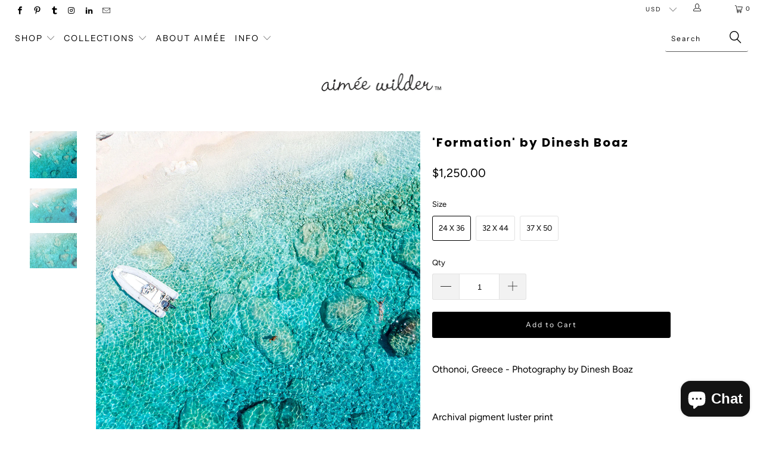

--- FILE ---
content_type: text/html; charset=utf-8
request_url: https://aimeewilder.com/products/formation-by-dinesh-boaz
body_size: 23717
content:


 <!DOCTYPE html>
<!--[if lt IE 7 ]><html class="ie ie6" lang="en"> <![endif]-->
<!--[if IE 7 ]><html class="ie ie7" lang="en"> <![endif]-->
<!--[if IE 8 ]><html class="ie ie8" lang="en"> <![endif]-->
<!--[if IE 9 ]><html class="ie ie9" lang="en"> <![endif]-->
<!--[if (gte IE 10)|!(IE)]><!--><html lang="en"> <!--<![endif]--> <head> <meta charset="utf-8"> <meta http-equiv="cleartype" content="on"> <meta name="robots" content="index,follow"> <!-- Custom Fonts --> <!-- Stylesheets for Turbo 3.2.0 --> <link href="//aimeewilder.com/cdn/shop/t/28/assets/styles.scss.css?v=172298969761632375611762897194" rel="stylesheet" type="text/css" media="all" /> <script>
      /*! lazysizes - v3.0.0 */
      !function(a,b){var c=b(a,a.document);a.lazySizes=c,"object"==typeof module&&module.exports&&(module.exports=c)}(window,function(a,b){"use strict";if(b.getElementsByClassName){var c,d=b.documentElement,e=a.Date,f=a.HTMLPictureElement,g="addEventListener",h="getAttribute",i=a[g],j=a.setTimeout,k=a.requestAnimationFrame||j,l=a.requestIdleCallback,m=/^picture$/i,n=["load","error","lazyincluded","_lazyloaded"],o={},p=Array.prototype.forEach,q=function(a,b){return o[b]||(o[b]=new RegExp("(\\s|^)"+b+"(\\s|$)")),o[b].test(a[h]("class")||"")&&o[b]},r=function(a,b){q(a,b)||a.setAttribute("class",(a[h]("class")||"").trim()+" "+b)},s=function(a,b){var c;(c=q(a,b))&&a.setAttribute("class",(a[h]("class")||"").replace(c," "))},t=function(a,b,c){var d=c?g:"removeEventListener";c&&t(a,b),n.forEach(function(c){a[d](c,b)})},u=function(a,c,d,e,f){var g=b.createEvent("CustomEvent");return g.initCustomEvent(c,!e,!f,d||{}),a.dispatchEvent(g),g},v=function(b,d){var e;!f&&(e=a.picturefill||c.pf)?e({reevaluate:!0,elements:[b]}):d&&d.src&&(b.src=d.src)},w=function(a,b){return(getComputedStyle(a,null)||{})[b]},x=function(a,b,d){for(d=d||a.offsetWidth;d<c.minSize&&b&&!a._lazysizesWidth;)d=b.offsetWidth,b=b.parentNode;return d},y=function(){var a,c,d=[],e=[],f=d,g=function(){var b=f;for(f=d.length?e:d,a=!0,c=!1;b.length;)b.shift()();a=!1},h=function(d,e){a&&!e?d.apply(this,arguments):(f.push(d),c||(c=!0,(b.hidden?j:k)(g)))};return h._lsFlush=g,h}(),z=function(a,b){return b?function(){y(a)}:function(){var b=this,c=arguments;y(function(){a.apply(b,c)})}},A=function(a){var b,c=0,d=125,f=666,g=f,h=function(){b=!1,c=e.now(),a()},i=l?function(){l(h,{timeout:g}),g!==f&&(g=f)}:z(function(){j(h)},!0);return function(a){var f;(a=a===!0)&&(g=44),b||(b=!0,f=d-(e.now()-c),0>f&&(f=0),a||9>f&&l?i():j(i,f))}},B=function(a){var b,c,d=99,f=function(){b=null,a()},g=function(){var a=e.now()-c;d>a?j(g,d-a):(l||f)(f)};return function(){c=e.now(),b||(b=j(g,d))}},C=function(){var f,k,l,n,o,x,C,E,F,G,H,I,J,K,L,M=/^img$/i,N=/^iframe$/i,O="onscroll"in a&&!/glebot/.test(navigator.userAgent),P=0,Q=0,R=0,S=-1,T=function(a){R--,a&&a.target&&t(a.target,T),(!a||0>R||!a.target)&&(R=0)},U=function(a,c){var e,f=a,g="hidden"==w(b.body,"visibility")||"hidden"!=w(a,"visibility");for(F-=c,I+=c,G-=c,H+=c;g&&(f=f.offsetParent)&&f!=b.body&&f!=d;)g=(w(f,"opacity")||1)>0,g&&"visible"!=w(f,"overflow")&&(e=f.getBoundingClientRect(),g=H>e.left&&G<e.right&&I>e.top-1&&F<e.bottom+1);return g},V=function(){var a,e,g,i,j,m,n,p,q;if((o=c.loadMode)&&8>R&&(a=f.length)){e=0,S++,null==K&&("expand"in c||(c.expand=d.clientHeight>500&&d.clientWidth>500?500:370),J=c.expand,K=J*c.expFactor),K>Q&&1>R&&S>2&&o>2&&!b.hidden?(Q=K,S=0):Q=o>1&&S>1&&6>R?J:P;for(;a>e;e++)if(f[e]&&!f[e]._lazyRace)if(O)if((p=f[e][h]("data-expand"))&&(m=1*p)||(m=Q),q!==m&&(C=innerWidth+m*L,E=innerHeight+m,n=-1*m,q=m),g=f[e].getBoundingClientRect(),(I=g.bottom)>=n&&(F=g.top)<=E&&(H=g.right)>=n*L&&(G=g.left)<=C&&(I||H||G||F)&&(l&&3>R&&!p&&(3>o||4>S)||U(f[e],m))){if(ba(f[e]),j=!0,R>9)break}else!j&&l&&!i&&4>R&&4>S&&o>2&&(k[0]||c.preloadAfterLoad)&&(k[0]||!p&&(I||H||G||F||"auto"!=f[e][h](c.sizesAttr)))&&(i=k[0]||f[e]);else ba(f[e]);i&&!j&&ba(i)}},W=A(V),X=function(a){r(a.target,c.loadedClass),s(a.target,c.loadingClass),t(a.target,Z)},Y=z(X),Z=function(a){Y({target:a.target})},$=function(a,b){try{a.contentWindow.location.replace(b)}catch(c){a.src=b}},_=function(a){var b,d,e=a[h](c.srcsetAttr);(b=c.customMedia[a[h]("data-media")||a[h]("media")])&&a.setAttribute("media",b),e&&a.setAttribute("srcset",e),b&&(d=a.parentNode,d.insertBefore(a.cloneNode(),a),d.removeChild(a))},aa=z(function(a,b,d,e,f){var g,i,k,l,o,q;(o=u(a,"lazybeforeunveil",b)).defaultPrevented||(e&&(d?r(a,c.autosizesClass):a.setAttribute("sizes",e)),i=a[h](c.srcsetAttr),g=a[h](c.srcAttr),f&&(k=a.parentNode,l=k&&m.test(k.nodeName||"")),q=b.firesLoad||"src"in a&&(i||g||l),o={target:a},q&&(t(a,T,!0),clearTimeout(n),n=j(T,2500),r(a,c.loadingClass),t(a,Z,!0)),l&&p.call(k.getElementsByTagName("source"),_),i?a.setAttribute("srcset",i):g&&!l&&(N.test(a.nodeName)?$(a,g):a.src=g),(i||l)&&v(a,{src:g})),a._lazyRace&&delete a._lazyRace,s(a,c.lazyClass),y(function(){(!q||a.complete&&a.naturalWidth>1)&&(q?T(o):R--,X(o))},!0)}),ba=function(a){var b,d=M.test(a.nodeName),e=d&&(a[h](c.sizesAttr)||a[h]("sizes")),f="auto"==e;(!f&&l||!d||!a.src&&!a.srcset||a.complete||q(a,c.errorClass))&&(b=u(a,"lazyunveilread").detail,f&&D.updateElem(a,!0,a.offsetWidth),a._lazyRace=!0,R++,aa(a,b,f,e,d))},ca=function(){if(!l){if(e.now()-x<999)return void j(ca,999);var a=B(function(){c.loadMode=3,W()});l=!0,c.loadMode=3,W(),i("scroll",function(){3==c.loadMode&&(c.loadMode=2),a()},!0)}};return{_:function(){x=e.now(),f=b.getElementsByClassName(c.lazyClass),k=b.getElementsByClassName(c.lazyClass+" "+c.preloadClass),L=c.hFac,i("scroll",W,!0),i("resize",W,!0),a.MutationObserver?new MutationObserver(W).observe(d,{childList:!0,subtree:!0,attributes:!0}):(d[g]("DOMNodeInserted",W,!0),d[g]("DOMAttrModified",W,!0),setInterval(W,999)),i("hashchange",W,!0),["focus","mouseover","click","load","transitionend","animationend","webkitAnimationEnd"].forEach(function(a){b[g](a,W,!0)}),/d$|^c/.test(b.readyState)?ca():(i("load",ca),b[g]("DOMContentLoaded",W),j(ca,2e4)),f.length?(V(),y._lsFlush()):W()},checkElems:W,unveil:ba}}(),D=function(){var a,d=z(function(a,b,c,d){var e,f,g;if(a._lazysizesWidth=d,d+="px",a.setAttribute("sizes",d),m.test(b.nodeName||""))for(e=b.getElementsByTagName("source"),f=0,g=e.length;g>f;f++)e[f].setAttribute("sizes",d);c.detail.dataAttr||v(a,c.detail)}),e=function(a,b,c){var e,f=a.parentNode;f&&(c=x(a,f,c),e=u(a,"lazybeforesizes",{width:c,dataAttr:!!b}),e.defaultPrevented||(c=e.detail.width,c&&c!==a._lazysizesWidth&&d(a,f,e,c)))},f=function(){var b,c=a.length;if(c)for(b=0;c>b;b++)e(a[b])},g=B(f);return{_:function(){a=b.getElementsByClassName(c.autosizesClass),i("resize",g)},checkElems:g,updateElem:e}}(),E=function(){E.i||(E.i=!0,D._(),C._())};return function(){var b,d={lazyClass:"lazyload",loadedClass:"lazyloaded",loadingClass:"lazyloading",preloadClass:"lazypreload",errorClass:"lazyerror",autosizesClass:"lazyautosizes",srcAttr:"data-src",srcsetAttr:"data-srcset",sizesAttr:"data-sizes",minSize:40,customMedia:{},init:!0,expFactor:1.5,hFac:.8,loadMode:2};c=a.lazySizesConfig||a.lazysizesConfig||{};for(b in d)b in c||(c[b]=d[b]);a.lazySizesConfig=c,j(function(){c.init&&E()})}(),{cfg:c,autoSizer:D,loader:C,init:E,uP:v,aC:r,rC:s,hC:q,fire:u,gW:x,rAF:y}}});</script> <title>&#39;Formation&#39; by Dinesh Boaz - Aimée Wilder</title> <meta name="description" content="Othonoi, Greece - Photography by Dinesh Boaz   Archival pigment luster print Limited edition with Signature   Please note, photo will print as pictured in second image." />
    

    

<meta name="author" content="Aimée Wilder">
<meta property="og:url" content="https://aimeewilder.com/products/formation-by-dinesh-boaz">
<meta property="og:site_name" content="Aimée Wilder"> <meta property="og:type" content="product"> <meta property="og:title" content="&#39;Formation&#39; by Dinesh Boaz"> <meta property="og:image" content="https://aimeewilder.com/cdn/shop/files/Formation_byDineshBoaz_600x.jpg?v=1715282805"> <meta property="og:image:secure_url" content="https://aimeewilder.com/cdn/shop/files/Formation_byDineshBoaz_600x.jpg?v=1715282805"> <meta property="og:image" content="https://aimeewilder.com/cdn/shop/products/Formation_Othonoi_Greece_Beatsbydinesh_279e63c5-6182-4ea8-a297-cea97438fdcc_600x.jpg?v=1715282801"> <meta property="og:image:secure_url" content="https://aimeewilder.com/cdn/shop/products/Formation_Othonoi_Greece_Beatsbydinesh_279e63c5-6182-4ea8-a297-cea97438fdcc_600x.jpg?v=1715282801"> <meta property="og:image" content="https://aimeewilder.com/cdn/shop/products/ZOOMED_Formation_Othonoi_Greece_Beatsbydinesh_600x.jpg?v=1715282801"> <meta property="og:image:secure_url" content="https://aimeewilder.com/cdn/shop/products/ZOOMED_Formation_Othonoi_Greece_Beatsbydinesh_600x.jpg?v=1715282801"> <meta property="og:price:amount" content="1,250.00"> <meta property="og:price:currency" content="USD"> <meta property="og:description" content="Othonoi, Greece - Photography by Dinesh Boaz   Archival pigment luster print Limited edition with Signature   Please note, photo will print as pictured in second image.">




<meta name="twitter:card" content="summary"> <meta name="twitter:title" content="'Formation' by Dinesh Boaz"> <meta name="twitter:description" content="Othonoi, Greece - Photography by Dinesh Boaz
 
Archival pigment luster print
Limited edition with Signature
 
Please note, photo will print as pictured in second image."> <meta name="twitter:image" content="https://aimeewilder.com/cdn/shop/files/Formation_byDineshBoaz_240x.jpg?v=1715282805"> <meta name="twitter:image:width" content="240"> <meta name="twitter:image:height" content="240"> <!-- Mobile Specific Metas --> <meta name="HandheldFriendly" content="True"> <meta name="MobileOptimized" content="320"> <meta name="viewport" content="width=device-width,initial-scale=1"> <meta name="theme-color" content="#ffffff"> <link rel="shortcut icon" type="image/x-icon" href="//aimeewilder.com/cdn/shop/files/broken_hearted_girlbot_5aa88b72-39b2-438d-be5d-2f01328e6ef9_32x32.png?v=1613625718"> <link rel="canonical" href="https://aimeewilder.com/products/formation-by-dinesh-boaz" /> <script>window.performance && window.performance.mark && window.performance.mark('shopify.content_for_header.start');</script><meta name="google-site-verification" content="dkzLurl33nrzN7kAcPWSmK_Ga29rLcOpxWjFicJUxDo">
<meta name="facebook-domain-verification" content="r4kq20m7o64c45qssmh5l8jv7fk6sy">
<meta name="facebook-domain-verification" content="82oxkykqjhxgj0dtkycrhtlhy9aisd">
<meta id="shopify-digital-wallet" name="shopify-digital-wallet" content="/1734032/digital_wallets/dialog">
<meta name="shopify-checkout-api-token" content="5cc81aa0bea5740419d4e9f0bdcffd04">
<link rel="alternate" type="application/json+oembed" href="https://aimeewilder.com/products/formation-by-dinesh-boaz.oembed">
<script async="async" src="/checkouts/internal/preloads.js?locale=en-US"></script>
<link rel="preconnect" href="https://shop.app" crossorigin="anonymous">
<script async="async" src="https://shop.app/checkouts/internal/preloads.js?locale=en-US&shop_id=1734032" crossorigin="anonymous"></script>
<script id="apple-pay-shop-capabilities" type="application/json">{"shopId":1734032,"countryCode":"US","currencyCode":"USD","merchantCapabilities":["supports3DS"],"merchantId":"gid:\/\/shopify\/Shop\/1734032","merchantName":"Aimée Wilder","requiredBillingContactFields":["postalAddress","email","phone"],"requiredShippingContactFields":["postalAddress","email","phone"],"shippingType":"shipping","supportedNetworks":["visa","masterCard","amex","discover","elo","jcb"],"total":{"type":"pending","label":"Aimée Wilder","amount":"1.00"},"shopifyPaymentsEnabled":true,"supportsSubscriptions":true}</script>
<script id="shopify-features" type="application/json">{"accessToken":"5cc81aa0bea5740419d4e9f0bdcffd04","betas":["rich-media-storefront-analytics"],"domain":"aimeewilder.com","predictiveSearch":true,"shopId":1734032,"locale":"en"}</script>
<script>var Shopify = Shopify || {};
Shopify.shop = "aimee-wilder.myshopify.com";
Shopify.locale = "en";
Shopify.currency = {"active":"USD","rate":"1.0"};
Shopify.country = "US";
Shopify.theme = {"name":"Turbo - HC - 15 Oct '24","id":137160884385,"schema_name":"Turbo","schema_version":"3.2.0","theme_store_id":null,"role":"main"};
Shopify.theme.handle = "null";
Shopify.theme.style = {"id":null,"handle":null};
Shopify.cdnHost = "aimeewilder.com/cdn";
Shopify.routes = Shopify.routes || {};
Shopify.routes.root = "/";</script>
<script type="module">!function(o){(o.Shopify=o.Shopify||{}).modules=!0}(window);</script>
<script>!function(o){function n(){var o=[];function n(){o.push(Array.prototype.slice.apply(arguments))}return n.q=o,n}var t=o.Shopify=o.Shopify||{};t.loadFeatures=n(),t.autoloadFeatures=n()}(window);</script>
<script>
  window.ShopifyPay = window.ShopifyPay || {};
  window.ShopifyPay.apiHost = "shop.app\/pay";
  window.ShopifyPay.redirectState = null;
</script>
<script id="shop-js-analytics" type="application/json">{"pageType":"product"}</script>
<script defer="defer" async type="module" src="//aimeewilder.com/cdn/shopifycloud/shop-js/modules/v2/client.init-shop-cart-sync_BdyHc3Nr.en.esm.js"></script>
<script defer="defer" async type="module" src="//aimeewilder.com/cdn/shopifycloud/shop-js/modules/v2/chunk.common_Daul8nwZ.esm.js"></script>
<script type="module">
  await import("//aimeewilder.com/cdn/shopifycloud/shop-js/modules/v2/client.init-shop-cart-sync_BdyHc3Nr.en.esm.js");
await import("//aimeewilder.com/cdn/shopifycloud/shop-js/modules/v2/chunk.common_Daul8nwZ.esm.js");

  window.Shopify.SignInWithShop?.initShopCartSync?.({"fedCMEnabled":true,"windoidEnabled":true});

</script>
<script>
  window.Shopify = window.Shopify || {};
  if (!window.Shopify.featureAssets) window.Shopify.featureAssets = {};
  window.Shopify.featureAssets['shop-js'] = {"shop-cart-sync":["modules/v2/client.shop-cart-sync_QYOiDySF.en.esm.js","modules/v2/chunk.common_Daul8nwZ.esm.js"],"init-fed-cm":["modules/v2/client.init-fed-cm_DchLp9rc.en.esm.js","modules/v2/chunk.common_Daul8nwZ.esm.js"],"shop-button":["modules/v2/client.shop-button_OV7bAJc5.en.esm.js","modules/v2/chunk.common_Daul8nwZ.esm.js"],"init-windoid":["modules/v2/client.init-windoid_DwxFKQ8e.en.esm.js","modules/v2/chunk.common_Daul8nwZ.esm.js"],"shop-cash-offers":["modules/v2/client.shop-cash-offers_DWtL6Bq3.en.esm.js","modules/v2/chunk.common_Daul8nwZ.esm.js","modules/v2/chunk.modal_CQq8HTM6.esm.js"],"shop-toast-manager":["modules/v2/client.shop-toast-manager_CX9r1SjA.en.esm.js","modules/v2/chunk.common_Daul8nwZ.esm.js"],"init-shop-email-lookup-coordinator":["modules/v2/client.init-shop-email-lookup-coordinator_UhKnw74l.en.esm.js","modules/v2/chunk.common_Daul8nwZ.esm.js"],"pay-button":["modules/v2/client.pay-button_DzxNnLDY.en.esm.js","modules/v2/chunk.common_Daul8nwZ.esm.js"],"avatar":["modules/v2/client.avatar_BTnouDA3.en.esm.js"],"init-shop-cart-sync":["modules/v2/client.init-shop-cart-sync_BdyHc3Nr.en.esm.js","modules/v2/chunk.common_Daul8nwZ.esm.js"],"shop-login-button":["modules/v2/client.shop-login-button_D8B466_1.en.esm.js","modules/v2/chunk.common_Daul8nwZ.esm.js","modules/v2/chunk.modal_CQq8HTM6.esm.js"],"init-customer-accounts-sign-up":["modules/v2/client.init-customer-accounts-sign-up_C8fpPm4i.en.esm.js","modules/v2/client.shop-login-button_D8B466_1.en.esm.js","modules/v2/chunk.common_Daul8nwZ.esm.js","modules/v2/chunk.modal_CQq8HTM6.esm.js"],"init-shop-for-new-customer-accounts":["modules/v2/client.init-shop-for-new-customer-accounts_CVTO0Ztu.en.esm.js","modules/v2/client.shop-login-button_D8B466_1.en.esm.js","modules/v2/chunk.common_Daul8nwZ.esm.js","modules/v2/chunk.modal_CQq8HTM6.esm.js"],"init-customer-accounts":["modules/v2/client.init-customer-accounts_dRgKMfrE.en.esm.js","modules/v2/client.shop-login-button_D8B466_1.en.esm.js","modules/v2/chunk.common_Daul8nwZ.esm.js","modules/v2/chunk.modal_CQq8HTM6.esm.js"],"shop-follow-button":["modules/v2/client.shop-follow-button_CkZpjEct.en.esm.js","modules/v2/chunk.common_Daul8nwZ.esm.js","modules/v2/chunk.modal_CQq8HTM6.esm.js"],"lead-capture":["modules/v2/client.lead-capture_BntHBhfp.en.esm.js","modules/v2/chunk.common_Daul8nwZ.esm.js","modules/v2/chunk.modal_CQq8HTM6.esm.js"],"checkout-modal":["modules/v2/client.checkout-modal_CfxcYbTm.en.esm.js","modules/v2/chunk.common_Daul8nwZ.esm.js","modules/v2/chunk.modal_CQq8HTM6.esm.js"],"shop-login":["modules/v2/client.shop-login_Da4GZ2H6.en.esm.js","modules/v2/chunk.common_Daul8nwZ.esm.js","modules/v2/chunk.modal_CQq8HTM6.esm.js"],"payment-terms":["modules/v2/client.payment-terms_MV4M3zvL.en.esm.js","modules/v2/chunk.common_Daul8nwZ.esm.js","modules/v2/chunk.modal_CQq8HTM6.esm.js"]};
</script>
<script>(function() {
  var isLoaded = false;
  function asyncLoad() {
    if (isLoaded) return;
    isLoaded = true;
    var urls = ["https:\/\/cdn.routeapp.io\/route-widget-shopify\/v2\/route-widget-shopify-stable-v2.min.js?shop=aimee-wilder.myshopify.com","https:\/\/storage.nfcube.com\/instafeed-9298eaa99e8f64d9311c50a8a61c3f6b.js?shop=aimee-wilder.myshopify.com"];
    for (var i = 0; i <urls.length; i++) {
      var s = document.createElement('script');
      s.type = 'text/javascript';
      s.async = true;
      s.src = urls[i];
      var x = document.getElementsByTagName('script')[0];
      x.parentNode.insertBefore(s, x);
    }
  };
  if(window.attachEvent) {
    window.attachEvent('onload', asyncLoad);
  } else {
    window.addEventListener('load', asyncLoad, false);
  }
})();</script>
<script id="__st">var __st={"a":1734032,"offset":-18000,"reqid":"cb86882a-698a-47d4-b78e-adc1f3359b84-1768961626","pageurl":"aimeewilder.com\/products\/formation-by-dinesh-boaz","u":"24ca044528c2","p":"product","rtyp":"product","rid":1822315610154};</script>
<script>window.ShopifyPaypalV4VisibilityTracking = true;</script>
<script id="captcha-bootstrap">!function(){'use strict';const t='contact',e='account',n='new_comment',o=[[t,t],['blogs',n],['comments',n],[t,'customer']],c=[[e,'customer_login'],[e,'guest_login'],[e,'recover_customer_password'],[e,'create_customer']],r=t=>t.map((([t,e])=>`form[action*='/${t}']:not([data-nocaptcha='true']) input[name='form_type'][value='${e}']`)).join(','),a=t=>()=>t?[...document.querySelectorAll(t)].map((t=>t.form)):[];function s(){const t=[...o],e=r(t);return a(e)}const i='password',u='form_key',d=['recaptcha-v3-token','g-recaptcha-response','h-captcha-response',i],f=()=>{try{return window.sessionStorage}catch{return}},m='__shopify_v',_=t=>t.elements[u];function p(t,e,n=!1){try{const o=window.sessionStorage,c=JSON.parse(o.getItem(e)),{data:r}=function(t){const{data:e,action:n}=t;return t[m]||n?{data:e,action:n}:{data:t,action:n}}(c);for(const[e,n]of Object.entries(r))t.elements[e]&&(t.elements[e].value=n);n&&o.removeItem(e)}catch(o){console.error('form repopulation failed',{error:o})}}const l='form_type',E='cptcha';function T(t){t.dataset[E]=!0}const w=window,h=w.document,L='Shopify',v='ce_forms',y='captcha';let A=!1;((t,e)=>{const n=(g='f06e6c50-85a8-45c8-87d0-21a2b65856fe',I='https://cdn.shopify.com/shopifycloud/storefront-forms-hcaptcha/ce_storefront_forms_captcha_hcaptcha.v1.5.2.iife.js',D={infoText:'Protected by hCaptcha',privacyText:'Privacy',termsText:'Terms'},(t,e,n)=>{const o=w[L][v],c=o.bindForm;if(c)return c(t,g,e,D).then(n);var r;o.q.push([[t,g,e,D],n]),r=I,A||(h.body.append(Object.assign(h.createElement('script'),{id:'captcha-provider',async:!0,src:r})),A=!0)});var g,I,D;w[L]=w[L]||{},w[L][v]=w[L][v]||{},w[L][v].q=[],w[L][y]=w[L][y]||{},w[L][y].protect=function(t,e){n(t,void 0,e),T(t)},Object.freeze(w[L][y]),function(t,e,n,w,h,L){const[v,y,A,g]=function(t,e,n){const i=e?o:[],u=t?c:[],d=[...i,...u],f=r(d),m=r(i),_=r(d.filter((([t,e])=>n.includes(e))));return[a(f),a(m),a(_),s()]}(w,h,L),I=t=>{const e=t.target;return e instanceof HTMLFormElement?e:e&&e.form},D=t=>v().includes(t);t.addEventListener('submit',(t=>{const e=I(t);if(!e)return;const n=D(e)&&!e.dataset.hcaptchaBound&&!e.dataset.recaptchaBound,o=_(e),c=g().includes(e)&&(!o||!o.value);(n||c)&&t.preventDefault(),c&&!n&&(function(t){try{if(!f())return;!function(t){const e=f();if(!e)return;const n=_(t);if(!n)return;const o=n.value;o&&e.removeItem(o)}(t);const e=Array.from(Array(32),(()=>Math.random().toString(36)[2])).join('');!function(t,e){_(t)||t.append(Object.assign(document.createElement('input'),{type:'hidden',name:u})),t.elements[u].value=e}(t,e),function(t,e){const n=f();if(!n)return;const o=[...t.querySelectorAll(`input[type='${i}']`)].map((({name:t})=>t)),c=[...d,...o],r={};for(const[a,s]of new FormData(t).entries())c.includes(a)||(r[a]=s);n.setItem(e,JSON.stringify({[m]:1,action:t.action,data:r}))}(t,e)}catch(e){console.error('failed to persist form',e)}}(e),e.submit())}));const S=(t,e)=>{t&&!t.dataset[E]&&(n(t,e.some((e=>e===t))),T(t))};for(const o of['focusin','change'])t.addEventListener(o,(t=>{const e=I(t);D(e)&&S(e,y())}));const B=e.get('form_key'),M=e.get(l),P=B&&M;t.addEventListener('DOMContentLoaded',(()=>{const t=y();if(P)for(const e of t)e.elements[l].value===M&&p(e,B);[...new Set([...A(),...v().filter((t=>'true'===t.dataset.shopifyCaptcha))])].forEach((e=>S(e,t)))}))}(h,new URLSearchParams(w.location.search),n,t,e,['guest_login'])})(!0,!0)}();</script>
<script integrity="sha256-4kQ18oKyAcykRKYeNunJcIwy7WH5gtpwJnB7kiuLZ1E=" data-source-attribution="shopify.loadfeatures" defer="defer" src="//aimeewilder.com/cdn/shopifycloud/storefront/assets/storefront/load_feature-a0a9edcb.js" crossorigin="anonymous"></script>
<script crossorigin="anonymous" defer="defer" src="//aimeewilder.com/cdn/shopifycloud/storefront/assets/shopify_pay/storefront-65b4c6d7.js?v=20250812"></script>
<script data-source-attribution="shopify.dynamic_checkout.dynamic.init">var Shopify=Shopify||{};Shopify.PaymentButton=Shopify.PaymentButton||{isStorefrontPortableWallets:!0,init:function(){window.Shopify.PaymentButton.init=function(){};var t=document.createElement("script");t.src="https://aimeewilder.com/cdn/shopifycloud/portable-wallets/latest/portable-wallets.en.js",t.type="module",document.head.appendChild(t)}};
</script>
<script data-source-attribution="shopify.dynamic_checkout.buyer_consent">
  function portableWalletsHideBuyerConsent(e){var t=document.getElementById("shopify-buyer-consent"),n=document.getElementById("shopify-subscription-policy-button");t&&n&&(t.classList.add("hidden"),t.setAttribute("aria-hidden","true"),n.removeEventListener("click",e))}function portableWalletsShowBuyerConsent(e){var t=document.getElementById("shopify-buyer-consent"),n=document.getElementById("shopify-subscription-policy-button");t&&n&&(t.classList.remove("hidden"),t.removeAttribute("aria-hidden"),n.addEventListener("click",e))}window.Shopify?.PaymentButton&&(window.Shopify.PaymentButton.hideBuyerConsent=portableWalletsHideBuyerConsent,window.Shopify.PaymentButton.showBuyerConsent=portableWalletsShowBuyerConsent);
</script>
<script data-source-attribution="shopify.dynamic_checkout.cart.bootstrap">document.addEventListener("DOMContentLoaded",(function(){function t(){return document.querySelector("shopify-accelerated-checkout-cart, shopify-accelerated-checkout")}if(t())Shopify.PaymentButton.init();else{new MutationObserver((function(e,n){t()&&(Shopify.PaymentButton.init(),n.disconnect())})).observe(document.body,{childList:!0,subtree:!0})}}));
</script>
<link id="shopify-accelerated-checkout-styles" rel="stylesheet" media="screen" href="https://aimeewilder.com/cdn/shopifycloud/portable-wallets/latest/accelerated-checkout-backwards-compat.css" crossorigin="anonymous">
<style id="shopify-accelerated-checkout-cart">
        #shopify-buyer-consent {
  margin-top: 1em;
  display: inline-block;
  width: 100%;
}

#shopify-buyer-consent.hidden {
  display: none;
}

#shopify-subscription-policy-button {
  background: none;
  border: none;
  padding: 0;
  text-decoration: underline;
  font-size: inherit;
  cursor: pointer;
}

#shopify-subscription-policy-button::before {
  box-shadow: none;
}

      </style>

<script>window.performance && window.performance.mark && window.performance.mark('shopify.content_for_header.end');</script>

<!-- GSSTART Infinite Scroll code start. Do not change --> <script type="text/javascript" src="https://gravity-apps.com/shopify/js/shopify/infinitescroll2623.js?v=gs68efa93723358d437360da00fb7f736a"></script> <!-- nfinite Scroll code end. Do not change GSEND --><meta name="p:domain_verify" content="cd9153ee318d2c561bc9ac423a32a95d"/> <script async defer data-pin-hover="true" data-pin-tall="true" data-pin-round="true" data-pin-save="false" src="//assets.pinterest.com/js/pinit.js"></script><script src="https://cdn.shopify.com/extensions/e8878072-2f6b-4e89-8082-94b04320908d/inbox-1254/assets/inbox-chat-loader.js" type="text/javascript" defer="defer"></script>
<link href="https://monorail-edge.shopifysvc.com" rel="dns-prefetch">
<script>(function(){if ("sendBeacon" in navigator && "performance" in window) {try {var session_token_from_headers = performance.getEntriesByType('navigation')[0].serverTiming.find(x => x.name == '_s').description;} catch {var session_token_from_headers = undefined;}var session_cookie_matches = document.cookie.match(/_shopify_s=([^;]*)/);var session_token_from_cookie = session_cookie_matches && session_cookie_matches.length === 2 ? session_cookie_matches[1] : "";var session_token = session_token_from_headers || session_token_from_cookie || "";function handle_abandonment_event(e) {var entries = performance.getEntries().filter(function(entry) {return /monorail-edge.shopifysvc.com/.test(entry.name);});if (!window.abandonment_tracked && entries.length === 0) {window.abandonment_tracked = true;var currentMs = Date.now();var navigation_start = performance.timing.navigationStart;var payload = {shop_id: 1734032,url: window.location.href,navigation_start,duration: currentMs - navigation_start,session_token,page_type: "product"};window.navigator.sendBeacon("https://monorail-edge.shopifysvc.com/v1/produce", JSON.stringify({schema_id: "online_store_buyer_site_abandonment/1.1",payload: payload,metadata: {event_created_at_ms: currentMs,event_sent_at_ms: currentMs}}));}}window.addEventListener('pagehide', handle_abandonment_event);}}());</script>
<script id="web-pixels-manager-setup">(function e(e,d,r,n,o){if(void 0===o&&(o={}),!Boolean(null===(a=null===(i=window.Shopify)||void 0===i?void 0:i.analytics)||void 0===a?void 0:a.replayQueue)){var i,a;window.Shopify=window.Shopify||{};var t=window.Shopify;t.analytics=t.analytics||{};var s=t.analytics;s.replayQueue=[],s.publish=function(e,d,r){return s.replayQueue.push([e,d,r]),!0};try{self.performance.mark("wpm:start")}catch(e){}var l=function(){var e={modern:/Edge?\/(1{2}[4-9]|1[2-9]\d|[2-9]\d{2}|\d{4,})\.\d+(\.\d+|)|Firefox\/(1{2}[4-9]|1[2-9]\d|[2-9]\d{2}|\d{4,})\.\d+(\.\d+|)|Chrom(ium|e)\/(9{2}|\d{3,})\.\d+(\.\d+|)|(Maci|X1{2}).+ Version\/(15\.\d+|(1[6-9]|[2-9]\d|\d{3,})\.\d+)([,.]\d+|)( \(\w+\)|)( Mobile\/\w+|) Safari\/|Chrome.+OPR\/(9{2}|\d{3,})\.\d+\.\d+|(CPU[ +]OS|iPhone[ +]OS|CPU[ +]iPhone|CPU IPhone OS|CPU iPad OS)[ +]+(15[._]\d+|(1[6-9]|[2-9]\d|\d{3,})[._]\d+)([._]\d+|)|Android:?[ /-](13[3-9]|1[4-9]\d|[2-9]\d{2}|\d{4,})(\.\d+|)(\.\d+|)|Android.+Firefox\/(13[5-9]|1[4-9]\d|[2-9]\d{2}|\d{4,})\.\d+(\.\d+|)|Android.+Chrom(ium|e)\/(13[3-9]|1[4-9]\d|[2-9]\d{2}|\d{4,})\.\d+(\.\d+|)|SamsungBrowser\/([2-9]\d|\d{3,})\.\d+/,legacy:/Edge?\/(1[6-9]|[2-9]\d|\d{3,})\.\d+(\.\d+|)|Firefox\/(5[4-9]|[6-9]\d|\d{3,})\.\d+(\.\d+|)|Chrom(ium|e)\/(5[1-9]|[6-9]\d|\d{3,})\.\d+(\.\d+|)([\d.]+$|.*Safari\/(?![\d.]+ Edge\/[\d.]+$))|(Maci|X1{2}).+ Version\/(10\.\d+|(1[1-9]|[2-9]\d|\d{3,})\.\d+)([,.]\d+|)( \(\w+\)|)( Mobile\/\w+|) Safari\/|Chrome.+OPR\/(3[89]|[4-9]\d|\d{3,})\.\d+\.\d+|(CPU[ +]OS|iPhone[ +]OS|CPU[ +]iPhone|CPU IPhone OS|CPU iPad OS)[ +]+(10[._]\d+|(1[1-9]|[2-9]\d|\d{3,})[._]\d+)([._]\d+|)|Android:?[ /-](13[3-9]|1[4-9]\d|[2-9]\d{2}|\d{4,})(\.\d+|)(\.\d+|)|Mobile Safari.+OPR\/([89]\d|\d{3,})\.\d+\.\d+|Android.+Firefox\/(13[5-9]|1[4-9]\d|[2-9]\d{2}|\d{4,})\.\d+(\.\d+|)|Android.+Chrom(ium|e)\/(13[3-9]|1[4-9]\d|[2-9]\d{2}|\d{4,})\.\d+(\.\d+|)|Android.+(UC? ?Browser|UCWEB|U3)[ /]?(15\.([5-9]|\d{2,})|(1[6-9]|[2-9]\d|\d{3,})\.\d+)\.\d+|SamsungBrowser\/(5\.\d+|([6-9]|\d{2,})\.\d+)|Android.+MQ{2}Browser\/(14(\.(9|\d{2,})|)|(1[5-9]|[2-9]\d|\d{3,})(\.\d+|))(\.\d+|)|K[Aa][Ii]OS\/(3\.\d+|([4-9]|\d{2,})\.\d+)(\.\d+|)/},d=e.modern,r=e.legacy,n=navigator.userAgent;return n.match(d)?"modern":n.match(r)?"legacy":"unknown"}(),u="modern"===l?"modern":"legacy",c=(null!=n?n:{modern:"",legacy:""})[u],f=function(e){return[e.baseUrl,"/wpm","/b",e.hashVersion,"modern"===e.buildTarget?"m":"l",".js"].join("")}({baseUrl:d,hashVersion:r,buildTarget:u}),m=function(e){var d=e.version,r=e.bundleTarget,n=e.surface,o=e.pageUrl,i=e.monorailEndpoint;return{emit:function(e){var a=e.status,t=e.errorMsg,s=(new Date).getTime(),l=JSON.stringify({metadata:{event_sent_at_ms:s},events:[{schema_id:"web_pixels_manager_load/3.1",payload:{version:d,bundle_target:r,page_url:o,status:a,surface:n,error_msg:t},metadata:{event_created_at_ms:s}}]});if(!i)return console&&console.warn&&console.warn("[Web Pixels Manager] No Monorail endpoint provided, skipping logging."),!1;try{return self.navigator.sendBeacon.bind(self.navigator)(i,l)}catch(e){}var u=new XMLHttpRequest;try{return u.open("POST",i,!0),u.setRequestHeader("Content-Type","text/plain"),u.send(l),!0}catch(e){return console&&console.warn&&console.warn("[Web Pixels Manager] Got an unhandled error while logging to Monorail."),!1}}}}({version:r,bundleTarget:l,surface:e.surface,pageUrl:self.location.href,monorailEndpoint:e.monorailEndpoint});try{o.browserTarget=l,function(e){var d=e.src,r=e.async,n=void 0===r||r,o=e.onload,i=e.onerror,a=e.sri,t=e.scriptDataAttributes,s=void 0===t?{}:t,l=document.createElement("script"),u=document.querySelector("head"),c=document.querySelector("body");if(l.async=n,l.src=d,a&&(l.integrity=a,l.crossOrigin="anonymous"),s)for(var f in s)if(Object.prototype.hasOwnProperty.call(s,f))try{l.dataset[f]=s[f]}catch(e){}if(o&&l.addEventListener("load",o),i&&l.addEventListener("error",i),u)u.appendChild(l);else{if(!c)throw new Error("Did not find a head or body element to append the script");c.appendChild(l)}}({src:f,async:!0,onload:function(){if(!function(){var e,d;return Boolean(null===(d=null===(e=window.Shopify)||void 0===e?void 0:e.analytics)||void 0===d?void 0:d.initialized)}()){var d=window.webPixelsManager.init(e)||void 0;if(d){var r=window.Shopify.analytics;r.replayQueue.forEach((function(e){var r=e[0],n=e[1],o=e[2];d.publishCustomEvent(r,n,o)})),r.replayQueue=[],r.publish=d.publishCustomEvent,r.visitor=d.visitor,r.initialized=!0}}},onerror:function(){return m.emit({status:"failed",errorMsg:"".concat(f," has failed to load")})},sri:function(e){var d=/^sha384-[A-Za-z0-9+/=]+$/;return"string"==typeof e&&d.test(e)}(c)?c:"",scriptDataAttributes:o}),m.emit({status:"loading"})}catch(e){m.emit({status:"failed",errorMsg:(null==e?void 0:e.message)||"Unknown error"})}}})({shopId: 1734032,storefrontBaseUrl: "https://aimeewilder.com",extensionsBaseUrl: "https://extensions.shopifycdn.com/cdn/shopifycloud/web-pixels-manager",monorailEndpoint: "https://monorail-edge.shopifysvc.com/unstable/produce_batch",surface: "storefront-renderer",enabledBetaFlags: ["2dca8a86"],webPixelsConfigList: [{"id":"1725923489","configuration":"{\"pixelCode\":\"D5HBKDJC77U3ED8F0AB0\"}","eventPayloadVersion":"v1","runtimeContext":"STRICT","scriptVersion":"22e92c2ad45662f435e4801458fb78cc","type":"APP","apiClientId":4383523,"privacyPurposes":["ANALYTICS","MARKETING","SALE_OF_DATA"],"dataSharingAdjustments":{"protectedCustomerApprovalScopes":["read_customer_address","read_customer_email","read_customer_name","read_customer_personal_data","read_customer_phone"]}},{"id":"473661601","configuration":"{\"config\":\"{\\\"pixel_id\\\":\\\"AW-976484509\\\",\\\"target_country\\\":\\\"US\\\",\\\"gtag_events\\\":[{\\\"type\\\":\\\"search\\\",\\\"action_label\\\":\\\"AW-976484509\\\/8ZtICIvqu7cBEJ3xz9ED\\\"},{\\\"type\\\":\\\"begin_checkout\\\",\\\"action_label\\\":\\\"AW-976484509\\\/2R66CIjqu7cBEJ3xz9ED\\\"},{\\\"type\\\":\\\"view_item\\\",\\\"action_label\\\":[\\\"AW-976484509\\\/9rrBCILqu7cBEJ3xz9ED\\\",\\\"MC-P5684G82RH\\\"]},{\\\"type\\\":\\\"purchase\\\",\\\"action_label\\\":[\\\"AW-976484509\\\/a-CfCP_pu7cBEJ3xz9ED\\\",\\\"MC-P5684G82RH\\\"]},{\\\"type\\\":\\\"page_view\\\",\\\"action_label\\\":[\\\"AW-976484509\\\/NF0uCPzpu7cBEJ3xz9ED\\\",\\\"MC-P5684G82RH\\\"]},{\\\"type\\\":\\\"add_payment_info\\\",\\\"action_label\\\":\\\"AW-976484509\\\/bAWVCI7qu7cBEJ3xz9ED\\\"},{\\\"type\\\":\\\"add_to_cart\\\",\\\"action_label\\\":\\\"AW-976484509\\\/AkgNCIXqu7cBEJ3xz9ED\\\"}],\\\"enable_monitoring_mode\\\":false}\"}","eventPayloadVersion":"v1","runtimeContext":"OPEN","scriptVersion":"b2a88bafab3e21179ed38636efcd8a93","type":"APP","apiClientId":1780363,"privacyPurposes":[],"dataSharingAdjustments":{"protectedCustomerApprovalScopes":["read_customer_address","read_customer_email","read_customer_name","read_customer_personal_data","read_customer_phone"]}},{"id":"297500833","configuration":"{\"pixel_id\":\"149529576853119\",\"pixel_type\":\"facebook_pixel\",\"metaapp_system_user_token\":\"-\"}","eventPayloadVersion":"v1","runtimeContext":"OPEN","scriptVersion":"ca16bc87fe92b6042fbaa3acc2fbdaa6","type":"APP","apiClientId":2329312,"privacyPurposes":["ANALYTICS","MARKETING","SALE_OF_DATA"],"dataSharingAdjustments":{"protectedCustomerApprovalScopes":["read_customer_address","read_customer_email","read_customer_name","read_customer_personal_data","read_customer_phone"]}},{"id":"58556577","configuration":"{\"tagID\":\"2613589531344\"}","eventPayloadVersion":"v1","runtimeContext":"STRICT","scriptVersion":"18031546ee651571ed29edbe71a3550b","type":"APP","apiClientId":3009811,"privacyPurposes":["ANALYTICS","MARKETING","SALE_OF_DATA"],"dataSharingAdjustments":{"protectedCustomerApprovalScopes":["read_customer_address","read_customer_email","read_customer_name","read_customer_personal_data","read_customer_phone"]}},{"id":"53346465","eventPayloadVersion":"v1","runtimeContext":"LAX","scriptVersion":"1","type":"CUSTOM","privacyPurposes":["MARKETING"],"name":"Meta pixel (migrated)"},{"id":"104792225","eventPayloadVersion":"v1","runtimeContext":"LAX","scriptVersion":"1","type":"CUSTOM","privacyPurposes":["ANALYTICS"],"name":"Google Analytics tag (migrated)"},{"id":"shopify-app-pixel","configuration":"{}","eventPayloadVersion":"v1","runtimeContext":"STRICT","scriptVersion":"0450","apiClientId":"shopify-pixel","type":"APP","privacyPurposes":["ANALYTICS","MARKETING"]},{"id":"shopify-custom-pixel","eventPayloadVersion":"v1","runtimeContext":"LAX","scriptVersion":"0450","apiClientId":"shopify-pixel","type":"CUSTOM","privacyPurposes":["ANALYTICS","MARKETING"]}],isMerchantRequest: false,initData: {"shop":{"name":"Aimée Wilder","paymentSettings":{"currencyCode":"USD"},"myshopifyDomain":"aimee-wilder.myshopify.com","countryCode":"US","storefrontUrl":"https:\/\/aimeewilder.com"},"customer":null,"cart":null,"checkout":null,"productVariants":[{"price":{"amount":1250.0,"currencyCode":"USD"},"product":{"title":"'Formation' by Dinesh Boaz","vendor":"Aimée Wilder","id":"1822315610154","untranslatedTitle":"'Formation' by Dinesh Boaz","url":"\/products\/formation-by-dinesh-boaz","type":""},"id":"14363304755242","image":{"src":"\/\/aimeewilder.com\/cdn\/shop\/files\/Formation_byDineshBoaz.jpg?v=1715282805"},"sku":"","title":"24 x 36","untranslatedTitle":"24 x 36"},{"price":{"amount":1800.0,"currencyCode":"USD"},"product":{"title":"'Formation' by Dinesh Boaz","vendor":"Aimée Wilder","id":"1822315610154","untranslatedTitle":"'Formation' by Dinesh Boaz","url":"\/products\/formation-by-dinesh-boaz","type":""},"id":"14363326054442","image":{"src":"\/\/aimeewilder.com\/cdn\/shop\/files\/Formation_byDineshBoaz.jpg?v=1715282805"},"sku":"","title":"32 x 44","untranslatedTitle":"32 x 44"},{"price":{"amount":2000.0,"currencyCode":"USD"},"product":{"title":"'Formation' by Dinesh Boaz","vendor":"Aimée Wilder","id":"1822315610154","untranslatedTitle":"'Formation' by Dinesh Boaz","url":"\/products\/formation-by-dinesh-boaz","type":""},"id":"14363326087210","image":{"src":"\/\/aimeewilder.com\/cdn\/shop\/files\/Formation_byDineshBoaz.jpg?v=1715282805"},"sku":"","title":"37 x 50","untranslatedTitle":"37 x 50"}],"purchasingCompany":null},},"https://aimeewilder.com/cdn","fcfee988w5aeb613cpc8e4bc33m6693e112",{"modern":"","legacy":""},{"shopId":"1734032","storefrontBaseUrl":"https:\/\/aimeewilder.com","extensionBaseUrl":"https:\/\/extensions.shopifycdn.com\/cdn\/shopifycloud\/web-pixels-manager","surface":"storefront-renderer","enabledBetaFlags":"[\"2dca8a86\"]","isMerchantRequest":"false","hashVersion":"fcfee988w5aeb613cpc8e4bc33m6693e112","publish":"custom","events":"[[\"page_viewed\",{}],[\"product_viewed\",{\"productVariant\":{\"price\":{\"amount\":1250.0,\"currencyCode\":\"USD\"},\"product\":{\"title\":\"'Formation' by Dinesh Boaz\",\"vendor\":\"Aimée Wilder\",\"id\":\"1822315610154\",\"untranslatedTitle\":\"'Formation' by Dinesh Boaz\",\"url\":\"\/products\/formation-by-dinesh-boaz\",\"type\":\"\"},\"id\":\"14363304755242\",\"image\":{\"src\":\"\/\/aimeewilder.com\/cdn\/shop\/files\/Formation_byDineshBoaz.jpg?v=1715282805\"},\"sku\":\"\",\"title\":\"24 x 36\",\"untranslatedTitle\":\"24 x 36\"}}]]"});</script><script>
  window.ShopifyAnalytics = window.ShopifyAnalytics || {};
  window.ShopifyAnalytics.meta = window.ShopifyAnalytics.meta || {};
  window.ShopifyAnalytics.meta.currency = 'USD';
  var meta = {"product":{"id":1822315610154,"gid":"gid:\/\/shopify\/Product\/1822315610154","vendor":"Aimée Wilder","type":"","handle":"formation-by-dinesh-boaz","variants":[{"id":14363304755242,"price":125000,"name":"'Formation' by Dinesh Boaz - 24 x 36","public_title":"24 x 36","sku":""},{"id":14363326054442,"price":180000,"name":"'Formation' by Dinesh Boaz - 32 x 44","public_title":"32 x 44","sku":""},{"id":14363326087210,"price":200000,"name":"'Formation' by Dinesh Boaz - 37 x 50","public_title":"37 x 50","sku":""}],"remote":false},"page":{"pageType":"product","resourceType":"product","resourceId":1822315610154,"requestId":"cb86882a-698a-47d4-b78e-adc1f3359b84-1768961626"}};
  for (var attr in meta) {
    window.ShopifyAnalytics.meta[attr] = meta[attr];
  }
</script>
<script class="analytics">
  (function () {
    var customDocumentWrite = function(content) {
      var jquery = null;

      if (window.jQuery) {
        jquery = window.jQuery;
      } else if (window.Checkout && window.Checkout.$) {
        jquery = window.Checkout.$;
      }

      if (jquery) {
        jquery('body').append(content);
      }
    };

    var hasLoggedConversion = function(token) {
      if (token) {
        return document.cookie.indexOf('loggedConversion=' + token) !== -1;
      }
      return false;
    }

    var setCookieIfConversion = function(token) {
      if (token) {
        var twoMonthsFromNow = new Date(Date.now());
        twoMonthsFromNow.setMonth(twoMonthsFromNow.getMonth() + 2);

        document.cookie = 'loggedConversion=' + token + '; expires=' + twoMonthsFromNow;
      }
    }

    var trekkie = window.ShopifyAnalytics.lib = window.trekkie = window.trekkie || [];
    if (trekkie.integrations) {
      return;
    }
    trekkie.methods = [
      'identify',
      'page',
      'ready',
      'track',
      'trackForm',
      'trackLink'
    ];
    trekkie.factory = function(method) {
      return function() {
        var args = Array.prototype.slice.call(arguments);
        args.unshift(method);
        trekkie.push(args);
        return trekkie;
      };
    };
    for (var i = 0; i < trekkie.methods.length; i++) {
      var key = trekkie.methods[i];
      trekkie[key] = trekkie.factory(key);
    }
    trekkie.load = function(config) {
      trekkie.config = config || {};
      trekkie.config.initialDocumentCookie = document.cookie;
      var first = document.getElementsByTagName('script')[0];
      var script = document.createElement('script');
      script.type = 'text/javascript';
      script.onerror = function(e) {
        var scriptFallback = document.createElement('script');
        scriptFallback.type = 'text/javascript';
        scriptFallback.onerror = function(error) {
                var Monorail = {
      produce: function produce(monorailDomain, schemaId, payload) {
        var currentMs = new Date().getTime();
        var event = {
          schema_id: schemaId,
          payload: payload,
          metadata: {
            event_created_at_ms: currentMs,
            event_sent_at_ms: currentMs
          }
        };
        return Monorail.sendRequest("https://" + monorailDomain + "/v1/produce", JSON.stringify(event));
      },
      sendRequest: function sendRequest(endpointUrl, payload) {
        // Try the sendBeacon API
        if (window && window.navigator && typeof window.navigator.sendBeacon === 'function' && typeof window.Blob === 'function' && !Monorail.isIos12()) {
          var blobData = new window.Blob([payload], {
            type: 'text/plain'
          });

          if (window.navigator.sendBeacon(endpointUrl, blobData)) {
            return true;
          } // sendBeacon was not successful

        } // XHR beacon

        var xhr = new XMLHttpRequest();

        try {
          xhr.open('POST', endpointUrl);
          xhr.setRequestHeader('Content-Type', 'text/plain');
          xhr.send(payload);
        } catch (e) {
          console.log(e);
        }

        return false;
      },
      isIos12: function isIos12() {
        return window.navigator.userAgent.lastIndexOf('iPhone; CPU iPhone OS 12_') !== -1 || window.navigator.userAgent.lastIndexOf('iPad; CPU OS 12_') !== -1;
      }
    };
    Monorail.produce('monorail-edge.shopifysvc.com',
      'trekkie_storefront_load_errors/1.1',
      {shop_id: 1734032,
      theme_id: 137160884385,
      app_name: "storefront",
      context_url: window.location.href,
      source_url: "//aimeewilder.com/cdn/s/trekkie.storefront.cd680fe47e6c39ca5d5df5f0a32d569bc48c0f27.min.js"});

        };
        scriptFallback.async = true;
        scriptFallback.src = '//aimeewilder.com/cdn/s/trekkie.storefront.cd680fe47e6c39ca5d5df5f0a32d569bc48c0f27.min.js';
        first.parentNode.insertBefore(scriptFallback, first);
      };
      script.async = true;
      script.src = '//aimeewilder.com/cdn/s/trekkie.storefront.cd680fe47e6c39ca5d5df5f0a32d569bc48c0f27.min.js';
      first.parentNode.insertBefore(script, first);
    };
    trekkie.load(
      {"Trekkie":{"appName":"storefront","development":false,"defaultAttributes":{"shopId":1734032,"isMerchantRequest":null,"themeId":137160884385,"themeCityHash":"8411157018472863307","contentLanguage":"en","currency":"USD","eventMetadataId":"12806f2d-4ef4-4abb-b9ce-9994e985ba48"},"isServerSideCookieWritingEnabled":true,"monorailRegion":"shop_domain","enabledBetaFlags":["65f19447"]},"Session Attribution":{},"S2S":{"facebookCapiEnabled":true,"source":"trekkie-storefront-renderer","apiClientId":580111}}
    );

    var loaded = false;
    trekkie.ready(function() {
      if (loaded) return;
      loaded = true;

      window.ShopifyAnalytics.lib = window.trekkie;

      var originalDocumentWrite = document.write;
      document.write = customDocumentWrite;
      try { window.ShopifyAnalytics.merchantGoogleAnalytics.call(this); } catch(error) {};
      document.write = originalDocumentWrite;

      window.ShopifyAnalytics.lib.page(null,{"pageType":"product","resourceType":"product","resourceId":1822315610154,"requestId":"cb86882a-698a-47d4-b78e-adc1f3359b84-1768961626","shopifyEmitted":true});

      var match = window.location.pathname.match(/checkouts\/(.+)\/(thank_you|post_purchase)/)
      var token = match? match[1]: undefined;
      if (!hasLoggedConversion(token)) {
        setCookieIfConversion(token);
        window.ShopifyAnalytics.lib.track("Viewed Product",{"currency":"USD","variantId":14363304755242,"productId":1822315610154,"productGid":"gid:\/\/shopify\/Product\/1822315610154","name":"'Formation' by Dinesh Boaz - 24 x 36","price":"1250.00","sku":"","brand":"Aimée Wilder","variant":"24 x 36","category":"","nonInteraction":true,"remote":false},undefined,undefined,{"shopifyEmitted":true});
      window.ShopifyAnalytics.lib.track("monorail:\/\/trekkie_storefront_viewed_product\/1.1",{"currency":"USD","variantId":14363304755242,"productId":1822315610154,"productGid":"gid:\/\/shopify\/Product\/1822315610154","name":"'Formation' by Dinesh Boaz - 24 x 36","price":"1250.00","sku":"","brand":"Aimée Wilder","variant":"24 x 36","category":"","nonInteraction":true,"remote":false,"referer":"https:\/\/aimeewilder.com\/products\/formation-by-dinesh-boaz"});
      }
    });


        var eventsListenerScript = document.createElement('script');
        eventsListenerScript.async = true;
        eventsListenerScript.src = "//aimeewilder.com/cdn/shopifycloud/storefront/assets/shop_events_listener-3da45d37.js";
        document.getElementsByTagName('head')[0].appendChild(eventsListenerScript);

})();</script>
  <script>
  if (!window.ga || (window.ga && typeof window.ga !== 'function')) {
    window.ga = function ga() {
      (window.ga.q = window.ga.q || []).push(arguments);
      if (window.Shopify && window.Shopify.analytics && typeof window.Shopify.analytics.publish === 'function') {
        window.Shopify.analytics.publish("ga_stub_called", {}, {sendTo: "google_osp_migration"});
      }
      console.error("Shopify's Google Analytics stub called with:", Array.from(arguments), "\nSee https://help.shopify.com/manual/promoting-marketing/pixels/pixel-migration#google for more information.");
    };
    if (window.Shopify && window.Shopify.analytics && typeof window.Shopify.analytics.publish === 'function') {
      window.Shopify.analytics.publish("ga_stub_initialized", {}, {sendTo: "google_osp_migration"});
    }
  }
</script>
<script
  defer
  src="https://aimeewilder.com/cdn/shopifycloud/perf-kit/shopify-perf-kit-3.0.4.min.js"
  data-application="storefront-renderer"
  data-shop-id="1734032"
  data-render-region="gcp-us-central1"
  data-page-type="product"
  data-theme-instance-id="137160884385"
  data-theme-name="Turbo"
  data-theme-version="3.2.0"
  data-monorail-region="shop_domain"
  data-resource-timing-sampling-rate="10"
  data-shs="true"
  data-shs-beacon="true"
  data-shs-export-with-fetch="true"
  data-shs-logs-sample-rate="1"
  data-shs-beacon-endpoint="https://aimeewilder.com/api/collect"
></script>
</head> <noscript> <style>
      .product_section .product_form {
        opacity: 1;
      }

      .multi_select,
      form .select {
        display: block !important;
      }</style></noscript> <body class="product"
    data-money-format="${{amount}}" data-shop-url="https://aimeewilder.com">
<script>window.KlarnaThemeGlobals={}; window.KlarnaThemeGlobals.data_purchase_amount = 125000;window.KlarnaThemeGlobals.productVariants=[{"id":14363304755242,"title":"24 x 36","option1":"24 x 36","option2":null,"option3":null,"sku":"","requires_shipping":true,"taxable":true,"featured_image":null,"available":true,"name":"'Formation' by Dinesh Boaz - 24 x 36","public_title":"24 x 36","options":["24 x 36"],"price":125000,"weight":1361,"compare_at_price":null,"inventory_quantity":1,"inventory_management":null,"inventory_policy":"deny","barcode":"","requires_selling_plan":false,"selling_plan_allocations":[]},{"id":14363326054442,"title":"32 x 44","option1":"32 x 44","option2":null,"option3":null,"sku":"","requires_shipping":true,"taxable":true,"featured_image":null,"available":true,"name":"'Formation' by Dinesh Boaz - 32 x 44","public_title":"32 x 44","options":["32 x 44"],"price":180000,"weight":1361,"compare_at_price":null,"inventory_quantity":1,"inventory_management":null,"inventory_policy":"deny","barcode":"","requires_selling_plan":false,"selling_plan_allocations":[]},{"id":14363326087210,"title":"37 x 50","option1":"37 x 50","option2":null,"option3":null,"sku":"","requires_shipping":true,"taxable":true,"featured_image":null,"available":true,"name":"'Formation' by Dinesh Boaz - 37 x 50","public_title":"37 x 50","options":["37 x 50"],"price":200000,"weight":1361,"compare_at_price":null,"inventory_quantity":1,"inventory_management":null,"inventory_policy":"deny","barcode":"","requires_selling_plan":false,"selling_plan_allocations":[]}];window.KlarnaThemeGlobals.documentCopy=document.cloneNode(true);</script> <div id="shopify-section-header" class="shopify-section header-section">


<header id="header" class="mobile_nav-fixed--true"> <div class="top_bar clearfix"> <a class="mobile_nav dropdown_link" data-dropdown-rel="menu" data-no-instant="true"> <div> <span></span> <span></span> <span></span> <span></span></div> <span class="menu_title"></span></a> <a href="https://aimeewilder.com" title="Aimée Wilder" class="mobile_logo logo"> <img src="//aimeewilder.com/cdn/shop/files/AW_logo_bottom-400px-mobile_410x.jpg?v=1729033990" alt="Aimée Wilder" /></a> <div class="top_bar--right"> <a href="/search" class="icon-search dropdown_link" title="Search" data-dropdown-rel="search"></a> <div class="cart_container"> <a href="/cart" class="icon-cart mini_cart dropdown_link" title="Cart" data-no-instant> <span class="cart_count">0</span></a></div></div></div> <div class="dropdown_container center" data-dropdown="search"> <div class="dropdown"> <form action="/search" class="header_search_form"> <input type="hidden" name="type" value="product" /> <span class="icon-search search-submit"></span> <input type="text" name="q" placeholder="Search" autocapitalize="off" autocomplete="off" autocorrect="off" class="search-terms" /></form></div></div> <div class="dropdown_container" data-dropdown="menu"> <div class="dropdown"> <ul class="menu" id="mobile_menu"> <li data-mobile-dropdown-rel="shop"> <a data-no-instant href="https://aimeewilder.com/collections/residential-wallpaper-designs" class="parent-link--true">
          Shop</a></li> <li data-mobile-dropdown-rel="collections" class="sublink"> <a data-no-instant href="#" class="parent-link--false">
          Collections <span class="right icon-down-arrow"></span></a> <ul> <li><a href="/pages/amour-1">Amour</a></li> <li><a href="/pages/analog">Analog</a></li> <li><a href="/pages/apogee-collection">Apogee</a></li> <li><a href="/pages/aimee-wilder-x-ivana-helsinki-collection">AW x Ivana Helsinki</a></li> <li><a href="/pages/bungalow-wide">Bungalow</a></li> <li><a href="/pages/bun-voyage">Bun Voyage</a></li> <li><a href="/pages/new-contract-metallics">Contract Metallics</a></li> <li><a href="/pages/eudaimonia">Eudaimonia</a></li> <li><a href="/pages/frequency">Frequency</a></li> <li><a href="/pages/furniture-lighting">Furniture & Lighting</a></li> <li><a href="/pages/geo">Geo</a></li> <li><a href="/pages/kiki">Kiki</a></li> <li><a href="/pages/melloaid-collection">Melloaid</a></li> <li><a href="/pages/mini-marche">Mini Marché</a></li> <li><a href="/pages/neptunian">Neptunian</a></li> <li><a href="/pages/phantasmagoria">Phantasmagoria</a></li> <li><a href="/pages/playland">Playland</a></li> <li><a href="/pages/robo">Robo</a></li> <li><a href="/pages/rugs">Superwarps & Weaves</a></li></ul></li> <li data-mobile-dropdown-rel="about-aimee"> <a data-no-instant href="/pages/about-aimee" class="parent-link--true">
          About Aimée</a></li> <li data-mobile-dropdown-rel="info"> <a data-no-instant href="#" class="parent-link--false">
          Info</a></li> <li data-no-instant> <a href="/account/login" id="customer_login_link">Login</a></li> <li> <select class="currencies" name="currencies" data-default-shop-currency="USD"> <option value="USD" selected="selected">USD</option> <option value="CAD">CAD</option> <option value="AUD">AUD</option> <option value="GBP">GBP</option> <option value="EUR">EUR</option> <option value="JPY">JPY</option>
    
  
</select></li></ul></div></div>

</header>




<header class=" "> <div class="header  header-fixed--true header-background--solid"> <div class="top_bar clearfix"> <ul class="social_icons"> <li><a href="https://www.facebook.com/aimeewilder/" title="Aimée Wilder on Facebook" rel="me" target="_blank" class="icon-facebook"></a></li> <li><a href="https://www.pinterest.com/aimeewilder/pins/" title="Aimée Wilder on Pinterest" rel="me" target="_blank" class="icon-pinterest"></a></li> <li><a href="http://aimeewilder.tumblr.com" title="Aimée Wilder on Tumblr" rel="me" target="_blank" class="icon-tumblr"></a></li> <li><a href="https://www.instagram.com/aimeewilder/" title="Aimée Wilder on Instagram" rel="me" target="_blank" class="icon-instagram"></a></li> <li><a href="https://www.linkedin.com/in/aimee-wilder-86b4a271/" title="Aimée Wilder on LinkedIn" rel="me" target="_blank" class="icon-linkedin"></a></li> <li><a href="mailto:info@aimeewilder.com" title="Email Aimée Wilder" target="_blank" class="icon-mail"></a></li>
  
</ul> <ul class="menu left"></ul> <div class="cart_container"> <a href="/cart" class="icon-cart mini_cart dropdown_link" data-no-instant> <span class="cart_count">0</span></a> <div class="cart_content animated fadeIn"> <div class="js-empty-cart__message "> <p class="empty_cart">Your Cart is Empty</p></div> <form action="/checkout" method="post" data-money-format="${{amount}}" data-shop-currency="USD" data-shop-name="Aimée Wilder" class="js-cart_content__form hidden"> <a class="cart_content__continue-shopping secondary_button">
                  Continue Shopping</a> <ul class="cart_items js-cart_items clearfix"></ul> <hr /> <ul> <li class="cart_subtotal js-cart_subtotal"> <span class="right"> <span class="money">$0.00</span></span> <span>Subtotal</span></li> <li> <textarea id="note" name="note" rows="2" placeholder="Order Notes" class="clearfix"></textarea> <p class="tos"> <input type="checkbox" class="tos_agree" id="sliding_agree" required /> <label class="tos_label">
                            I Agree with the Terms & Conditions</label></p> <input type="submit" class="action_button" value="Checkout" /></li></ul></form></div></div> <ul class="menu right"> <li> <select class="currencies" name="currencies" data-default-shop-currency="USD"> <option value="USD" selected="selected">USD</option> <option value="CAD">CAD</option> <option value="AUD">AUD</option> <option value="GBP">GBP</option> <option value="EUR">EUR</option> <option value="JPY">JPY</option>
    
  
</select></li> <li> <a href="/account" class="icon-user" title="My Account "> <span></span></a></li> <li> <a href="#swym-wishlist" class="swym-wishlist"><i aria-hidden="true" focusable="false" role="presentation" class="icon icon-swym-wishlist"></i></a></li></ul></div> <div class="main_nav_wrapper"> <div class="main_nav clearfix menu-position--inline logo-align--center"> <div class="nav"> <ul class="menu align_left clearfix"> <li><a href="https://aimeewilder.com/collections/residential-wallpaper-designs" class="  top_link " data-dropdown-rel="shop">Shop</a></li> <li><a href="#" class=" dropdown_link" data-dropdown-rel="collections">Collections <span class="icon-down-arrow"></span></a></li> <li><a href="/pages/about-aimee" class="  top_link " data-dropdown-rel="about-aimee">About Aimée</a></li> <li><a href="#" class="  top_link " data-dropdown-rel="info">Info</a></li></ul></div> <div class="logo text-align--center"> <a href="https://aimeewilder.com" title="Aimée Wilder"> <img src="//aimeewilder.com/cdn/shop/files/AW_logo_bottom-400px-smaller-lesstall_01b2b102-436b-4d53-9e5a-c6a73d605029_410x.jpg?v=1729033704" class="primary_logo" alt="Aimée Wilder" /></a></div> <div class="nav"> <ul class="menu align_right clearfix"> <li class="search_container" data-autocomplete-false> <form action="/search" class="search_form"> <input type="hidden" name="type" value="product" /> <span class="icon-search search-submit"></span> <input type="text" name="q" placeholder="Search" value="" autocapitalize="off" autocomplete="off" autocorrect="off" /></form></li> <li class="search_link"> <a href="/search" class="icon-search dropdown_link" title="Search" data-dropdown-rel="search"></a></li></ul></div> <div class="dropdown_container center" data-dropdown="search"> <div class="dropdown" data-autocomplete-false> <form action="/search" class="header_search_form"> <input type="hidden" name="type" value="product" /> <span class="icon-search search-submit"></span> <input type="text" name="q" placeholder="Search" autocapitalize="off" autocomplete="off" autocorrect="off" class="search-terms" /></form></div></div> <div class="dropdown_container" data-dropdown="collections"> <div class="dropdown menu"> <div class="dropdown_content "> <div class="dropdown_column"> <ul class="dropdown_item"> <li> <a href="/pages/amour-1">Amour</a></li></ul></div> <div class="dropdown_column"> <ul class="dropdown_item"> <li> <a href="/pages/analog">Analog</a></li></ul></div> <div class="dropdown_column"> <ul class="dropdown_item"> <li> <a href="/pages/apogee-collection">Apogee</a></li></ul></div> <div class="dropdown_column"> <ul class="dropdown_item"> <li> <a href="/pages/aimee-wilder-x-ivana-helsinki-collection">AW x Ivana Helsinki</a></li></ul></div> <div class="dropdown_column"> <ul class="dropdown_item"> <li> <a href="/pages/bungalow-wide">Bungalow</a></li></ul></div> <div class="dropdown_row"></div> <div class="dropdown_column"> <ul class="dropdown_item"> <li> <a href="/pages/bun-voyage">Bun Voyage</a></li></ul></div> <div class="dropdown_column"> <ul class="dropdown_item"> <li> <a href="/pages/new-contract-metallics">Contract Metallics</a></li></ul></div> <div class="dropdown_column"> <ul class="dropdown_item"> <li> <a href="/pages/eudaimonia">Eudaimonia</a></li></ul></div> <div class="dropdown_column"> <ul class="dropdown_item"> <li> <a href="/pages/frequency">Frequency</a></li></ul></div> <div class="dropdown_column"> <ul class="dropdown_item"> <li> <a href="/pages/furniture-lighting">Furniture & Lighting</a></li></ul></div> <div class="dropdown_row"></div> <div class="dropdown_column"> <ul class="dropdown_item"> <li> <a href="/pages/geo">Geo</a></li></ul></div> <div class="dropdown_column"> <ul class="dropdown_item"> <li> <a href="/pages/kiki">Kiki</a></li></ul></div> <div class="dropdown_column"> <ul class="dropdown_item"> <li> <a href="/pages/melloaid-collection">Melloaid</a></li></ul></div> <div class="dropdown_column"> <ul class="dropdown_item"> <li> <a href="/pages/mini-marche">Mini Marché</a></li></ul></div> <div class="dropdown_column"> <ul class="dropdown_item"> <li> <a href="/pages/neptunian">Neptunian</a></li></ul></div> <div class="dropdown_row"></div> <div class="dropdown_column"> <ul class="dropdown_item"> <li> <a href="/pages/phantasmagoria">Phantasmagoria</a></li></ul></div> <div class="dropdown_column"> <ul class="dropdown_item"> <li> <a href="/pages/playland">Playland</a></li></ul></div> <div class="dropdown_column"> <ul class="dropdown_item"> <li> <a href="/pages/robo">Robo</a></li></ul></div> <div class="dropdown_column"> <ul class="dropdown_item"> <li> <a href="/pages/rugs">Superwarps & Weaves</a></li></ul></div></div></div></div></div></div></div>
</header>

<style>
  .main_nav div.logo a {
    padding-top: 30px;
    padding-bottom: 30px;
  }

  div.logo img {
    max-width: 205px;
  }

  .nav {
    
      width: 42%;
      float: left;
    
  }

  
    .nav ul.menu {
      padding-top: 0px;
      padding-bottom: 0px;
    }

    .sticky_nav ul.menu, .sticky_nav .mini_cart {
      padding-top: 0px;
      padding-bottom: 0px;
    }
  

  

  

</style>


</div> <div class="mega-menu-container"> <div id="shopify-section-mega-menu-1" class="shopify-section mega-menu-section"> <div class="dropdown_container mega-menu mega-menu-1" data-dropdown="shop"> <div class="dropdown menu"> <div class="dropdown_content "> <div class="dropdown_column" > <div class="mega-menu__richtext"></div> <div class="dropdown_column__menu"> <ul class="dropdown_title"> <li> <a >Materials</a></li></ul> <ul> <li> <a href="https://aimeewilder.com/collections/residential-wallpaper-all-designs">Wallpaper</a></li> <li> <a href="https://aimeewilder.com/collections/wovens">Fabric</a></li> <li> <a href="/collections/rugs">Rugs</a></li> <li> <a href="/collections/cement-tile-designs">Tile</a></li></ul></div> <div class="mega-menu__richtext"></div></div> <div class="dropdown_column" > <div class="mega-menu__richtext"></div> <div class="dropdown_column__menu"> <ul class="dropdown_title"> <li> <a href="https://aimeewilder.com/collections/mini-marche-shop-all">Mini Marché</a></li></ul> <ul> <li> <a href="/collections/mini-marche-shop-all">Shop All</a></li> <li> <a href="/collections/furniture-lighting">Furniture & Lighting</a></li> <li> <a href="/collections/form-function">Form & Function</a></li> <li> <a href="/collections/furniture">Furniture</a></li> <li> <a href="/collections/beauty-1">Beauty</a></li> <li> <a href="/collections/lighting">Lighting</a></li> <li> <a href="/collections/gifts">Gifts</a></li> <li> <a href="/collections/kids">Kids</a></li></ul></div> <div class="mega-menu__richtext"></div></div> <div class="dropdown_column" > <div class="mega-menu__richtext"></div> <div class="dropdown_column__menu"> <ul class="dropdown_title"> <li> <a href="https://aimeewilder.com/collections/la-galerie-shop-all">La Galerie</a></li></ul> <ul> <li> <a href="https://aimeewilder.com/collections/aimee-wilder">Aimee Wilder</a></li> <li> <a href="/collections/dinesh-boaz">Dinesh Boaz</a></li></ul></div> <div class="mega-menu__richtext"></div></div> <div class="dropdown_column" > <div class="mega-menu__richtext"></div> <div class="dropdown_column__menu"> <ul class="dropdown_title"> <li> <a >Collaborations</a></li></ul> <ul> <li> <a href="/collections/ivana-helsinki">Ivana Helsinki</a></li> <li> <a href="/collections/swell-wallpaper">Mowgli Surf</a></li></ul></div> <div class="mega-menu__richtext"></div></div> <div class="dropdown_column" > <div class="mega-menu__richtext"></div> <div class="mega-menu__image-caption-link"> <a href="/products/star-tiger-elvira" > <img  src="//aimeewilder.com/cdn/shop/files/Star_Tiger_elvira_134a4276-4a92-4b05-8d23-c40657df2cca_500x.jpg?v=1726863832"
                            alt=""
                            class="lazyload none"
                             /> <p>New Color! Star Tiger Elvira</p></a></div> <div class="mega-menu__richtext"></div></div></div></div></div> <ul class="mobile-mega-menu hidden" data-mobile-dropdown="shop"> <div> <li class="mobile-mega-menu_block mega-menu__richtext"></li> <li class="mobile-mega-menu_block sublink"> <a data-no-instant href="" class="parent-link--false">
                Materials <span class="right icon-down-arrow"></span></a> <ul> <li> <a href="https://aimeewilder.com/collections/residential-wallpaper-all-designs">Wallpaper</a></li> <li> <a href="https://aimeewilder.com/collections/wovens">Fabric</a></li> <li> <a href="/collections/rugs">Rugs</a></li> <li> <a href="/collections/cement-tile-designs">Tile</a></li></ul></li> <li class="mobile-mega-menu_block"  ></li></div> <div> <li class="mobile-mega-menu_block mega-menu__richtext"></li> <li class="mobile-mega-menu_block sublink"> <a data-no-instant href="https://aimeewilder.com/collections/mini-marche-shop-all" class="parent-link--true">
                Mini Marché <span class="right icon-down-arrow"></span></a> <ul> <li> <a href="/collections/mini-marche-shop-all">Shop All</a></li> <li> <a href="/collections/furniture-lighting">Furniture & Lighting</a></li> <li> <a href="/collections/form-function">Form & Function</a></li> <li> <a href="/collections/furniture">Furniture</a></li> <li> <a href="/collections/beauty-1">Beauty</a></li> <li> <a href="/collections/lighting">Lighting</a></li> <li> <a href="/collections/gifts">Gifts</a></li> <li> <a href="/collections/kids">Kids</a></li></ul></li> <li class="mobile-mega-menu_block"  ></li></div> <div> <li class="mobile-mega-menu_block mega-menu__richtext"></li> <li class="mobile-mega-menu_block sublink"> <a data-no-instant href="https://aimeewilder.com/collections/la-galerie-shop-all" class="parent-link--true">
                La Galerie <span class="right icon-down-arrow"></span></a> <ul> <li> <a href="https://aimeewilder.com/collections/aimee-wilder">Aimee Wilder</a></li> <li> <a href="/collections/dinesh-boaz">Dinesh Boaz</a></li></ul></li> <li class="mobile-mega-menu_block"  ></li></div> <div> <li class="mobile-mega-menu_block mega-menu__richtext"></li> <li class="mobile-mega-menu_block sublink"> <a data-no-instant href="" class="parent-link--false">
                Collaborations <span class="right icon-down-arrow"></span></a> <ul> <li> <a href="/collections/ivana-helsinki">Ivana Helsinki</a></li> <li> <a href="/collections/swell-wallpaper">Mowgli Surf</a></li></ul></li> <li class="mobile-mega-menu_block"  ></li></div> <div> <li class="mobile-mega-menu_block mega-menu__richtext"></li> <li class="mobile-mega-menu_block"  > <a href="/products/star-tiger-elvira" > <img  src="//aimeewilder.com/cdn/shop/files/Star_Tiger_elvira_134a4276-4a92-4b05-8d23-c40657df2cca_500x.jpg?v=1726863832"
                      alt=""
                      class="lazyload none"
                       /> <p>New Color! Star Tiger Elvira</p></a></li> <li class="mobile-mega-menu_block"  ></li></div></ul>


</div> <div id="shopify-section-mega-menu-2" class="shopify-section mega-menu-section">



</div> <div id="shopify-section-mega-menu-3" class="shopify-section mega-menu-section"> <div class="dropdown_container mega-menu mega-menu-3" data-dropdown="info"> <div class="dropdown menu"> <div class="dropdown_content "> <div class="dropdown_column" > <div class="mega-menu__richtext"></div> <div class="dropdown_column__menu"> <ul class="dropdown_title"> <li> <a >Info</a></li></ul> <ul> <li> <a href="https://aimeewilder.com/pages/contact-us">Contact</a></li> <li> <a href="/pages/trade-wholesale">Trade & Wholesale</a></li> <li> <a href="https://aimeewilder.com/pages/commercial-grade">Commercial Grade</a></li> <li> <a href="https://aimeewilder.com/pages/wallpaper-info">Wallpaper Info</a></li> <li> <a href="https://aimeewilder.com/pages/tile-info">Tile Info</a></li> <li> <a href="https://aimeewilder.com/pages/textile-info">Textile Info</a></li> <li> <a href="https://aimeewilder.com/pages/measuring-and-installation">Measuring & Installation</a></li> <li> <a href="/pages/interior-design-services">Interior Design Services</a></li></ul></div> <div class="mega-menu__richtext"></div></div> <div class="dropdown_column" > <div class="mega-menu__richtext"></div> <div class="mega-menu__image-caption-link"> <a href="https://aimeewilder.com/pages/about-aimee" > <img  src="//aimeewilder.com/cdn/shop/files/ABOUT_a7cbba66-6108-4a77-af4c-59c97937944b_500x.jpg?v=1613625676"
                            alt=""
                            class="lazyload none"
                             /> <p></p></a></div> <div class="mega-menu__richtext"></div></div> <div class="dropdown_column" > <div class="mega-menu__richtext"></div> <div class="mega-menu__image-caption-link"> <a href="/pages/contact-us-old" > <img  src="//aimeewilder.com/cdn/shop/files/CONTRACT_d69f67f6-d9a5-4824-9488-15a034b60fb1_500x.jpg?v=1613625676"
                            alt=""
                            class="lazyload none"
                             /> <p></p></a></div> <div class="mega-menu__richtext"></div></div> <div class="dropdown_column" > <div class="mega-menu__richtext"></div> <div class="mega-menu__image-caption-link"> <a href="/pages/wallpaper-info-old" > <img  src="//aimeewilder.com/cdn/shop/files/product_info_500x.jpg?v=1613625718"
                            alt=""
                            class="lazyload none"
                             /> <p></p></a></div> <div class="mega-menu__richtext"></div></div> <div class="dropdown_column" > <div class="mega-menu__richtext"></div> <div class="mega-menu__image-caption-link"> <a href="/pages/trade-wholesale" > <img  src="//aimeewilder.com/cdn/shop/files/Analog_Nights_Chromatic_2394_f34dc336-dbd0-4068-9696-e58e37123987_500x.jpg?v=1613625718"
                            alt=""
                            class="lazyload none"
                             /> <p></p></a></div> <div class="mega-menu__richtext"></div></div></div></div></div> <ul class="mobile-mega-menu hidden" data-mobile-dropdown="info"> <div> <li class="mobile-mega-menu_block mega-menu__richtext"></li> <li class="mobile-mega-menu_block sublink"> <a data-no-instant href="" class="parent-link--false">
                Info <span class="right icon-down-arrow"></span></a> <ul> <li> <a href="https://aimeewilder.com/pages/contact-us">Contact</a></li> <li> <a href="/pages/trade-wholesale">Trade & Wholesale</a></li> <li> <a href="https://aimeewilder.com/pages/commercial-grade">Commercial Grade</a></li> <li> <a href="https://aimeewilder.com/pages/wallpaper-info">Wallpaper Info</a></li> <li> <a href="https://aimeewilder.com/pages/tile-info">Tile Info</a></li> <li> <a href="https://aimeewilder.com/pages/textile-info">Textile Info</a></li> <li> <a href="https://aimeewilder.com/pages/measuring-and-installation">Measuring & Installation</a></li> <li> <a href="/pages/interior-design-services">Interior Design Services</a></li></ul></li> <li class="mobile-mega-menu_block"  ></li></div> <div> <li class="mobile-mega-menu_block mega-menu__richtext"></li> <li class="mobile-mega-menu_block"  > <a href="https://aimeewilder.com/pages/about-aimee" > <img  src="//aimeewilder.com/cdn/shop/files/ABOUT_a7cbba66-6108-4a77-af4c-59c97937944b_500x.jpg?v=1613625676"
                      alt=""
                      class="lazyload none"
                       /> <p></p></a></li> <li class="mobile-mega-menu_block"  ></li></div> <div> <li class="mobile-mega-menu_block mega-menu__richtext"></li> <li class="mobile-mega-menu_block"  > <a href="/pages/contact-us-old" > <img  src="//aimeewilder.com/cdn/shop/files/CONTRACT_d69f67f6-d9a5-4824-9488-15a034b60fb1_500x.jpg?v=1613625676"
                      alt=""
                      class="lazyload none"
                       /> <p></p></a></li> <li class="mobile-mega-menu_block"  ></li></div> <div> <li class="mobile-mega-menu_block mega-menu__richtext"></li> <li class="mobile-mega-menu_block"  > <a href="/pages/wallpaper-info-old" > <img  src="//aimeewilder.com/cdn/shop/files/product_info_500x.jpg?v=1613625718"
                      alt=""
                      class="lazyload none"
                       /> <p></p></a></li> <li class="mobile-mega-menu_block"  ></li></div> <div> <li class="mobile-mega-menu_block mega-menu__richtext"></li> <li class="mobile-mega-menu_block"  > <a href="/pages/trade-wholesale" > <img  src="//aimeewilder.com/cdn/shop/files/Analog_Nights_Chromatic_2394_f34dc336-dbd0-4068-9696-e58e37123987_500x.jpg?v=1613625718"
                      alt=""
                      class="lazyload none"
                       /> <p></p></a></li> <li class="mobile-mega-menu_block"  ></li></div></ul>


</div> <div id="shopify-section-mega-menu-4" class="shopify-section mega-menu-section"> <div class="dropdown_container mega-menu mega-menu-4" data-dropdown="collections"> <div class="dropdown menu"> <div class="dropdown_content "> <div class="dropdown_column" > <div class="mega-menu__richtext"></div> <div class="dropdown_column__menu"> <ul class="dropdown_title"> <li> <a >Collections</a></li></ul> <ul> <li> <a href="/pages/amour-1">Amour</a></li> <li> <a href="/pages/analog">Analog</a></li> <li> <a href="/pages/apogee-collection">Apogee</a></li> <li> <a href="/pages/aimee-wilder-x-ivana-helsinki-collection">AW x Ivana Helsinki</a></li> <li> <a href="/pages/bungalow-wide">Bungalow</a></li> <li> <a href="/pages/bun-voyage">Bun Voyage</a></li> <li> <a href="/pages/new-contract-metallics">Contract Metallics</a></li> <li> <a href="/pages/eudaimonia">Eudaimonia</a></li> <li> <a href="/pages/frequency">Frequency</a></li> <li> <a href="/pages/furniture-lighting">Furniture & Lighting</a></li> <li> <a href="/pages/geo">Geo</a></li> <li> <a href="/pages/kiki">Kiki</a></li> <li> <a href="/pages/melloaid-collection">Melloaid</a></li> <li> <a href="/pages/mini-marche">Mini Marché</a></li> <li> <a href="/pages/neptunian">Neptunian</a></li> <li> <a href="/pages/phantasmagoria">Phantasmagoria</a></li> <li> <a href="/pages/playland">Playland</a></li> <li> <a href="/pages/robo">Robo</a></li> <li> <a href="/pages/rugs">Superwarps & Weaves</a></li></ul></div> <div class="mega-menu__richtext"></div></div> <div class="dropdown_column" > <div class="mega-menu__richtext"></div> <div class="mega-menu__image-caption-link"> <a href="/pages/phantasmagoria" > <img  src="//aimeewilder.com/cdn/shop/files/phantasmagoria2_copy_500x.jpg?v=1723843254"
                            alt=""
                            class="lazyload none"
                             /> <p></p></a></div> <div class="mega-menu__richtext"></div></div> <div class="dropdown_column" > <div class="mega-menu__richtext"></div> <div class="mega-menu__image-caption-link"> <a href="/pages/frequency" > <img  src="//aimeewilder.com/cdn/shop/files/frequency3_500x.jpg?v=1723841835"
                            alt=""
                            class="lazyload none"
                             /> <p></p></a></div> <div class="mega-menu__richtext"></div></div> <div class="dropdown_column" > <div class="mega-menu__richtext"></div> <div class="mega-menu__image-caption-link"> <a href="/pages/furniture-lighting" > <img  src="//aimeewilder.com/cdn/shop/files/FurnitureandLightingCollectionBar_500x.jpg?v=1723837868"
                            alt=""
                            class="lazyload none"
                             /> <p></p></a></div> <div class="mega-menu__richtext"></div></div> <div class="dropdown_column" > <div class="mega-menu__richtext"></div> <div class="mega-menu__image-caption-link"> <a href="/pages/aimee-wilder-x-ivana-helsinki-collection" > <img  src="//aimeewilder.com/cdn/shop/files/Ivana_Helsinki_Collection_Bar_NEW_500x.jpg?v=1674588284"
                            alt=""
                            class="lazyload none"
                             /> <p></p></a></div> <div class="mega-menu__richtext"></div></div></div></div></div> <ul class="mobile-mega-menu hidden" data-mobile-dropdown="collections"> <div> <li class="mobile-mega-menu_block mega-menu__richtext"></li> <li class="mobile-mega-menu_block sublink"> <a data-no-instant href="" class="parent-link--false">
                Collections <span class="right icon-down-arrow"></span></a> <ul> <li> <a href="/pages/amour-1">Amour</a></li> <li> <a href="/pages/analog">Analog</a></li> <li> <a href="/pages/apogee-collection">Apogee</a></li> <li> <a href="/pages/aimee-wilder-x-ivana-helsinki-collection">AW x Ivana Helsinki</a></li> <li> <a href="/pages/bungalow-wide">Bungalow</a></li> <li> <a href="/pages/bun-voyage">Bun Voyage</a></li> <li> <a href="/pages/new-contract-metallics">Contract Metallics</a></li> <li> <a href="/pages/eudaimonia">Eudaimonia</a></li> <li> <a href="/pages/frequency">Frequency</a></li> <li> <a href="/pages/furniture-lighting">Furniture & Lighting</a></li> <li> <a href="/pages/geo">Geo</a></li> <li> <a href="/pages/kiki">Kiki</a></li> <li> <a href="/pages/melloaid-collection">Melloaid</a></li> <li> <a href="/pages/mini-marche">Mini Marché</a></li> <li> <a href="/pages/neptunian">Neptunian</a></li> <li> <a href="/pages/phantasmagoria">Phantasmagoria</a></li> <li> <a href="/pages/playland">Playland</a></li> <li> <a href="/pages/robo">Robo</a></li> <li> <a href="/pages/rugs">Superwarps & Weaves</a></li></ul></li> <li class="mobile-mega-menu_block"  ></li></div> <div> <li class="mobile-mega-menu_block mega-menu__richtext"></li> <li class="mobile-mega-menu_block"  > <a href="/pages/phantasmagoria" > <img  src="//aimeewilder.com/cdn/shop/files/phantasmagoria2_copy_500x.jpg?v=1723843254"
                      alt=""
                      class="lazyload none"
                       /> <p></p></a></li> <li class="mobile-mega-menu_block"  ></li></div> <div> <li class="mobile-mega-menu_block mega-menu__richtext"></li> <li class="mobile-mega-menu_block"  > <a href="/pages/frequency" > <img  src="//aimeewilder.com/cdn/shop/files/frequency3_500x.jpg?v=1723841835"
                      alt=""
                      class="lazyload none"
                       /> <p></p></a></li> <li class="mobile-mega-menu_block"  ></li></div> <div> <li class="mobile-mega-menu_block mega-menu__richtext"></li> <li class="mobile-mega-menu_block"  > <a href="/pages/furniture-lighting" > <img  src="//aimeewilder.com/cdn/shop/files/FurnitureandLightingCollectionBar_500x.jpg?v=1723837868"
                      alt=""
                      class="lazyload none"
                       /> <p></p></a></li> <li class="mobile-mega-menu_block"  ></li></div> <div> <li class="mobile-mega-menu_block mega-menu__richtext"></li> <li class="mobile-mega-menu_block"  > <a href="/pages/aimee-wilder-x-ivana-helsinki-collection" > <img  src="//aimeewilder.com/cdn/shop/files/Ivana_Helsinki_Collection_Bar_NEW_500x.jpg?v=1674588284"
                      alt=""
                      class="lazyload none"
                       /> <p></p></a></li> <li class="mobile-mega-menu_block"  ></li></div></ul>


</div></div>

    

    

      

<div id="shopify-section-product-template" class="shopify-section product-template">

<a name="pagecontent" id="pagecontent"></a>
<head><!-- Event snippet for Purchase - Conversion Tracking conversion page -->
<script>
  gtag('event', 'conversion', {
      'send_to': 'AW-976484509/m0iLCI2-x6wBEJ3xz9ED',
      'value': 100.0,
      'currency': 'USD',
      'transaction_id': ''
  });
</script>
<!-- Event snippet for Purchase - Conversion Tracking conversion page
In your html page, add the snippet and call gtag_report_conversion when someone clicks on the chosen link or button. -->
<script>
function gtag_report_conversion(url) {
  var callback = function () {
    if (typeof(url) != 'undefined') {
      window.location = url;
    }
  };
  gtag('event', 'conversion', {
      'send_to': 'AW-976484509/m0iLCI2-x6wBEJ3xz9ED',
      'value': 100.0,
      'currency': 'USD',
      'transaction_id': '',
      'event_callback': callback
  });
  return false;
}
</script></head>

<div class="container main content"> <div class="sixteen columns"></div> <div class="product clearfix"> <div class="sixteen columns"> <div  class="product-1822315610154"
          data-free-text="Price TBD"
          > <div class="section product_section clearfix js-product_section " itemscope itemtype="http://schema.org/Product" data-rv-handle="formation-by-dinesh-boaz"> <div class="nine columns alpha">
          
  
  

  
  
    
  
    
  
    
  
    
      
      

<div class="gallery-wrap js-product-page-gallery clearfix
            gallery-arrows--false
             left-thumbnails 
            slideshow_animation--fade
            "> <div class="product_gallery product-1822315610154-gallery
               multi-image 
              
              light-button
              "
      data-zoom="1"
      data-autoplay="false"> <div class="gallery-cell" data-thumb="" data-title="&#39;Formation&#39; by Dinesh Boaz" data-image-height="2000px" data-image-width="2000px"> <div class="image__container" style="max-width: 2000px"> <img  src="//aimeewilder.com/cdn/shop/files/Formation_byDineshBoaz_100x.jpg?v=1715282805"
                      alt="&#39;Formation&#39; by Dinesh Boaz"
                      class=" lazyload none"
                      data-index="0"
                      data-image-id="39115924734113"
                      data-sizes="auto"
                      data-src="//aimeewilder.com/cdn/shop/files/Formation_byDineshBoaz_2000x.jpg?v=1715282805"
                      srcset=" //aimeewilder.com/cdn/shop/files/Formation_byDineshBoaz_200x.jpg?v=1715282805 200w,
                                    //aimeewilder.com/cdn/shop/files/Formation_byDineshBoaz_400x.jpg?v=1715282805 400w,
                                    //aimeewilder.com/cdn/shop/files/Formation_byDineshBoaz_600x.jpg?v=1715282805 600w,
                                    //aimeewilder.com/cdn/shop/files/Formation_byDineshBoaz_800x.jpg?v=1715282805 800w,
                                    //aimeewilder.com/cdn/shop/files/Formation_byDineshBoaz_1200x.jpg?v=1715282805 1200w,
                                    //aimeewilder.com/cdn/shop/files/Formation_byDineshBoaz_2000x.jpg?v=1715282805 2000w"
                       /></div></div> <div class="gallery-cell" data-thumb="" data-title="&#39;Formation&#39; by Dinesh Boaz" data-image-height="1125px" data-image-width="1500px"> <div class="image__container" style="max-width: 1500px"> <img  src="//aimeewilder.com/cdn/shop/products/Formation_Othonoi_Greece_Beatsbydinesh_279e63c5-6182-4ea8-a297-cea97438fdcc_100x.jpg?v=1715282801"
                      alt="&#39;Formation&#39; by Dinesh Boaz"
                      class=" lazyload none"
                      data-index="1"
                      data-image-id="5438404034602"
                      data-sizes="auto"
                      data-src="//aimeewilder.com/cdn/shop/products/Formation_Othonoi_Greece_Beatsbydinesh_279e63c5-6182-4ea8-a297-cea97438fdcc_2000x.jpg?v=1715282801"
                      srcset=" //aimeewilder.com/cdn/shop/products/Formation_Othonoi_Greece_Beatsbydinesh_279e63c5-6182-4ea8-a297-cea97438fdcc_200x.jpg?v=1715282801 200w,
                                    //aimeewilder.com/cdn/shop/products/Formation_Othonoi_Greece_Beatsbydinesh_279e63c5-6182-4ea8-a297-cea97438fdcc_400x.jpg?v=1715282801 400w,
                                    //aimeewilder.com/cdn/shop/products/Formation_Othonoi_Greece_Beatsbydinesh_279e63c5-6182-4ea8-a297-cea97438fdcc_600x.jpg?v=1715282801 600w,
                                    //aimeewilder.com/cdn/shop/products/Formation_Othonoi_Greece_Beatsbydinesh_279e63c5-6182-4ea8-a297-cea97438fdcc_800x.jpg?v=1715282801 800w,
                                    //aimeewilder.com/cdn/shop/products/Formation_Othonoi_Greece_Beatsbydinesh_279e63c5-6182-4ea8-a297-cea97438fdcc_1200x.jpg?v=1715282801 1200w,
                                    //aimeewilder.com/cdn/shop/products/Formation_Othonoi_Greece_Beatsbydinesh_279e63c5-6182-4ea8-a297-cea97438fdcc_2000x.jpg?v=1715282801 2000w"
                       /></div></div> <div class="gallery-cell" data-thumb="" data-title="&#39;Formation&#39; by Dinesh Boaz" data-image-height="1125px" data-image-width="1500px"> <div class="image__container" style="max-width: 1500px"> <img  src="//aimeewilder.com/cdn/shop/products/ZOOMED_Formation_Othonoi_Greece_Beatsbydinesh_100x.jpg?v=1715282801"
                      alt="&#39;Formation&#39; by Dinesh Boaz"
                      class=" lazyload none"
                      data-index="2"
                      data-image-id="5438894014506"
                      data-sizes="auto"
                      data-src="//aimeewilder.com/cdn/shop/products/ZOOMED_Formation_Othonoi_Greece_Beatsbydinesh_2000x.jpg?v=1715282801"
                      srcset=" //aimeewilder.com/cdn/shop/products/ZOOMED_Formation_Othonoi_Greece_Beatsbydinesh_200x.jpg?v=1715282801 200w,
                                    //aimeewilder.com/cdn/shop/products/ZOOMED_Formation_Othonoi_Greece_Beatsbydinesh_400x.jpg?v=1715282801 400w,
                                    //aimeewilder.com/cdn/shop/products/ZOOMED_Formation_Othonoi_Greece_Beatsbydinesh_600x.jpg?v=1715282801 600w,
                                    //aimeewilder.com/cdn/shop/products/ZOOMED_Formation_Othonoi_Greece_Beatsbydinesh_800x.jpg?v=1715282801 800w,
                                    //aimeewilder.com/cdn/shop/products/ZOOMED_Formation_Othonoi_Greece_Beatsbydinesh_1200x.jpg?v=1715282801 1200w,
                                    //aimeewilder.com/cdn/shop/products/ZOOMED_Formation_Othonoi_Greece_Beatsbydinesh_2000x.jpg?v=1715282801 2000w"
                       /></div></div></div> <div class="product_gallery_nav product-1822315610154-gallery-nav"> <div class="gallery-cell" data-title="&#39;Formation&#39; by Dinesh Boaz"> <img  src="//aimeewilder.com/cdn/shop/files/Formation_byDineshBoaz_400x.jpg?v=1715282805"
                      alt="&#39;Formation&#39; by Dinesh Boaz"
                      data-index="0"
                      data-image-id="39115924734113"
                      data-featured-image="39115924734113"
                      /></div> <div class="gallery-cell" data-title="&#39;Formation&#39; by Dinesh Boaz"> <img  src="//aimeewilder.com/cdn/shop/products/Formation_Othonoi_Greece_Beatsbydinesh_279e63c5-6182-4ea8-a297-cea97438fdcc_400x.jpg?v=1715282801"
                      alt="&#39;Formation&#39; by Dinesh Boaz"
                      data-index="1"
                      data-image-id="5438404034602"
                      data-featured-image="39115924734113"
                      /></div> <div class="gallery-cell" data-title="&#39;Formation&#39; by Dinesh Boaz"> <img  src="//aimeewilder.com/cdn/shop/products/ZOOMED_Formation_Othonoi_Greece_Beatsbydinesh_400x.jpg?v=1715282801"
                      alt="&#39;Formation&#39; by Dinesh Boaz"
                      data-index="2"
                      data-image-id="5438894014506"
                      data-featured-image="39115924734113"
                      /></div></div>
    
  
</div></div> <div class="seven columns omega"> <h1 class="product_name" itemprop="name">'Formation' by Dinesh Boaz</h1> <div class="feature_divider"></div> <p class="modal_price" itemprop="offers" itemscope itemtype="http://schema.org/Offer"> <meta itemprop="priceCurrency" content="USD" /> <meta itemprop="seller" content="Aimée Wilder" /> <link itemprop="availability" href="http://schema.org/InStock"> <meta itemprop="itemCondition" itemtype="http://schema.org/OfferItemCondition" content="http://schema.org/NewCondition"/> <span class="sold_out"></span> <span itemprop="price" content="1250.00" class=""> <span class="current_price "> <span class="money">$1,250.00</span></span></span> <span class="was_price"></span> <span class="sale savings"></span></p> <div class="notify_form notify-form-1822315610154" id="notify-form-1822315610154" style="display:none"> <p class="message"></p> <form method="post" action="/contact#notify_me" id="notify_me" accept-charset="UTF-8" class="contact-form"><input type="hidden" name="form_type" value="contact" /><input type="hidden" name="utf8" value="✓" /> <p> <label aria-hidden="true" class="visuallyhidden" for="contact[email]">Translation missing: en.products.notify_form.description:</label> <p>Notify me when this product is available:</p> <input required type="email" class="notify_email" name="contact[email]" id="contact[email]" placeholder="Enter your email address..." value="" /> <input type="hidden" name="challenge" value="false" /> <input type="hidden" name="contact[body]" class="notify_form_message" data-body="Please notify me when &#39;Formation&#39; by Dinesh Boaz becomes available - https://aimeewilder.com/products/formation-by-dinesh-boaz" value="Please notify me when &#39;Formation&#39; by Dinesh Boaz becomes available - https://aimeewilder.com/products/formation-by-dinesh-boaz" /> <input class="action_button" type="submit" value="Send" style="margin-bottom:0px" /></p></form></div> <div class="clearfix product_form init smart-payment-button--false product_form_options product_form--swatches"
        id="product-form-1822315610154"
        data-money-format="${{amount}}"
        data-shop-currency="USD"
        data-select-id="product-select-1822315610154productproduct-template"
        data-enable-state="true"
        data-product="{&quot;id&quot;:1822315610154,&quot;title&quot;:&quot;&#39;Formation&#39; by Dinesh Boaz&quot;,&quot;handle&quot;:&quot;formation-by-dinesh-boaz&quot;,&quot;description&quot;:&quot;\u003cp\u003e\u003cspan\u003e\u003c\/span\u003e\u003cspan\u003eOthonoi, Greece\u003c\/span\u003e\u003cspan\u003e - \u003c\/span\u003ePhotography by Dinesh Boaz\u003c\/p\u003e\n\u003cp\u003e \u003c\/p\u003e\n\u003cp\u003e\u003cspan\u003eArchival pigment luster print\u003c\/span\u003e\u003c\/p\u003e\n\u003cp\u003e\u003cspan\u003eLimited edition with Signature\u003c\/span\u003e\u003c\/p\u003e\n\u003cp\u003e \u003c\/p\u003e\n\u003cp\u003e\u003cmeta charset=\&quot;utf-8\&quot;\u003e\u003cstrong\u003e\u003cem\u003ePlease note, photo will print as pictured in second image.\u003c\/em\u003e\u003c\/strong\u003e\u003c\/p\u003e&quot;,&quot;published_at&quot;:&quot;2019-02-19T17:51:59-05:00&quot;,&quot;created_at&quot;:&quot;2018-12-13T12:15:50-05:00&quot;,&quot;vendor&quot;:&quot;Aimée Wilder&quot;,&quot;type&quot;:&quot;&quot;,&quot;tags&quot;:[&quot;aerial photo&quot;,&quot;aerial photograph&quot;,&quot;aerial photography&quot;,&quot;archival print&quot;,&quot;ariel photography&quot;,&quot;beach&quot;,&quot;beach photo&quot;,&quot;beachy photo decor&quot;,&quot;blue&quot;,&quot;blue water&quot;,&quot;boats&quot;,&quot;bungalow bar decor&quot;,&quot;decor for a bunglow decor&quot;,&quot;Dinesh Boaz&quot;,&quot;Dinesh Boaz Photography&quot;,&quot;Formation&quot;,&quot;Greece&quot;,&quot;greece photography&quot;,&quot;green&quot;,&quot;hotel decor&quot;,&quot;laggon photo print&quot;,&quot;lagoon photo print&quot;,&quot;limited edition print&quot;,&quot;mediterranian ohoto&quot;,&quot;ocean&quot;,&quot;ocean photography&quot;,&quot;Othonoi&quot;,&quot;Othonoi photo&quot;,&quot;othonoi photograthy&quot;,&quot;Photo&quot;,&quot;photo decor&quot;,&quot;photo decor for beach house&quot;,&quot;photo print&quot;,&quot;photo prints for sale&quot;,&quot;photograhy for sale&quot;,&quot;Photography&quot;,&quot;reef&quot;,&quot;sea side house decor&quot;,&quot;summer photo decor&quot;,&quot;w hotel&quot;,&quot;water print&quot;,&quot;waves&quot;],&quot;price&quot;:125000,&quot;price_min&quot;:125000,&quot;price_max&quot;:200000,&quot;available&quot;:true,&quot;price_varies&quot;:true,&quot;compare_at_price&quot;:null,&quot;compare_at_price_min&quot;:0,&quot;compare_at_price_max&quot;:0,&quot;compare_at_price_varies&quot;:false,&quot;variants&quot;:[{&quot;id&quot;:14363304755242,&quot;title&quot;:&quot;24 x 36&quot;,&quot;option1&quot;:&quot;24 x 36&quot;,&quot;option2&quot;:null,&quot;option3&quot;:null,&quot;sku&quot;:&quot;&quot;,&quot;requires_shipping&quot;:true,&quot;taxable&quot;:true,&quot;featured_image&quot;:null,&quot;available&quot;:true,&quot;name&quot;:&quot;&#39;Formation&#39; by Dinesh Boaz - 24 x 36&quot;,&quot;public_title&quot;:&quot;24 x 36&quot;,&quot;options&quot;:[&quot;24 x 36&quot;],&quot;price&quot;:125000,&quot;weight&quot;:1361,&quot;compare_at_price&quot;:null,&quot;inventory_quantity&quot;:1,&quot;inventory_management&quot;:null,&quot;inventory_policy&quot;:&quot;deny&quot;,&quot;barcode&quot;:&quot;&quot;,&quot;requires_selling_plan&quot;:false,&quot;selling_plan_allocations&quot;:[]},{&quot;id&quot;:14363326054442,&quot;title&quot;:&quot;32 x 44&quot;,&quot;option1&quot;:&quot;32 x 44&quot;,&quot;option2&quot;:null,&quot;option3&quot;:null,&quot;sku&quot;:&quot;&quot;,&quot;requires_shipping&quot;:true,&quot;taxable&quot;:true,&quot;featured_image&quot;:null,&quot;available&quot;:true,&quot;name&quot;:&quot;&#39;Formation&#39; by Dinesh Boaz - 32 x 44&quot;,&quot;public_title&quot;:&quot;32 x 44&quot;,&quot;options&quot;:[&quot;32 x 44&quot;],&quot;price&quot;:180000,&quot;weight&quot;:1361,&quot;compare_at_price&quot;:null,&quot;inventory_quantity&quot;:1,&quot;inventory_management&quot;:null,&quot;inventory_policy&quot;:&quot;deny&quot;,&quot;barcode&quot;:&quot;&quot;,&quot;requires_selling_plan&quot;:false,&quot;selling_plan_allocations&quot;:[]},{&quot;id&quot;:14363326087210,&quot;title&quot;:&quot;37 x 50&quot;,&quot;option1&quot;:&quot;37 x 50&quot;,&quot;option2&quot;:null,&quot;option3&quot;:null,&quot;sku&quot;:&quot;&quot;,&quot;requires_shipping&quot;:true,&quot;taxable&quot;:true,&quot;featured_image&quot;:null,&quot;available&quot;:true,&quot;name&quot;:&quot;&#39;Formation&#39; by Dinesh Boaz - 37 x 50&quot;,&quot;public_title&quot;:&quot;37 x 50&quot;,&quot;options&quot;:[&quot;37 x 50&quot;],&quot;price&quot;:200000,&quot;weight&quot;:1361,&quot;compare_at_price&quot;:null,&quot;inventory_quantity&quot;:1,&quot;inventory_management&quot;:null,&quot;inventory_policy&quot;:&quot;deny&quot;,&quot;barcode&quot;:&quot;&quot;,&quot;requires_selling_plan&quot;:false,&quot;selling_plan_allocations&quot;:[]}],&quot;images&quot;:[&quot;\/\/aimeewilder.com\/cdn\/shop\/files\/Formation_byDineshBoaz.jpg?v=1715282805&quot;,&quot;\/\/aimeewilder.com\/cdn\/shop\/products\/Formation_Othonoi_Greece_Beatsbydinesh_279e63c5-6182-4ea8-a297-cea97438fdcc.jpg?v=1715282801&quot;,&quot;\/\/aimeewilder.com\/cdn\/shop\/products\/ZOOMED_Formation_Othonoi_Greece_Beatsbydinesh.jpg?v=1715282801&quot;],&quot;featured_image&quot;:&quot;\/\/aimeewilder.com\/cdn\/shop\/files\/Formation_byDineshBoaz.jpg?v=1715282805&quot;,&quot;options&quot;:[&quot;Size&quot;],&quot;media&quot;:[{&quot;alt&quot;:null,&quot;id&quot;:32928237453473,&quot;position&quot;:1,&quot;preview_image&quot;:{&quot;aspect_ratio&quot;:1.0,&quot;height&quot;:2000,&quot;width&quot;:2000,&quot;src&quot;:&quot;\/\/aimeewilder.com\/cdn\/shop\/files\/Formation_byDineshBoaz.jpg?v=1715282805&quot;},&quot;aspect_ratio&quot;:1.0,&quot;height&quot;:2000,&quot;media_type&quot;:&quot;image&quot;,&quot;src&quot;:&quot;\/\/aimeewilder.com\/cdn\/shop\/files\/Formation_byDineshBoaz.jpg?v=1715282805&quot;,&quot;width&quot;:2000},{&quot;alt&quot;:null,&quot;id&quot;:2863427092522,&quot;position&quot;:2,&quot;preview_image&quot;:{&quot;aspect_ratio&quot;:1.333,&quot;height&quot;:1125,&quot;width&quot;:1500,&quot;src&quot;:&quot;\/\/aimeewilder.com\/cdn\/shop\/products\/Formation_Othonoi_Greece_Beatsbydinesh_279e63c5-6182-4ea8-a297-cea97438fdcc.jpg?v=1715282801&quot;},&quot;aspect_ratio&quot;:1.333,&quot;height&quot;:1125,&quot;media_type&quot;:&quot;image&quot;,&quot;src&quot;:&quot;\/\/aimeewilder.com\/cdn\/shop\/products\/Formation_Othonoi_Greece_Beatsbydinesh_279e63c5-6182-4ea8-a297-cea97438fdcc.jpg?v=1715282801&quot;,&quot;width&quot;:1500},{&quot;alt&quot;:null,&quot;id&quot;:2863644508202,&quot;position&quot;:3,&quot;preview_image&quot;:{&quot;aspect_ratio&quot;:1.333,&quot;height&quot;:1125,&quot;width&quot;:1500,&quot;src&quot;:&quot;\/\/aimeewilder.com\/cdn\/shop\/products\/ZOOMED_Formation_Othonoi_Greece_Beatsbydinesh.jpg?v=1715282801&quot;},&quot;aspect_ratio&quot;:1.333,&quot;height&quot;:1125,&quot;media_type&quot;:&quot;image&quot;,&quot;src&quot;:&quot;\/\/aimeewilder.com\/cdn\/shop\/products\/ZOOMED_Formation_Othonoi_Greece_Beatsbydinesh.jpg?v=1715282801&quot;,&quot;width&quot;:1500}],&quot;requires_selling_plan&quot;:false,&quot;selling_plan_groups&quot;:[],&quot;content&quot;:&quot;\u003cp\u003e\u003cspan\u003e\u003c\/span\u003e\u003cspan\u003eOthonoi, Greece\u003c\/span\u003e\u003cspan\u003e - \u003c\/span\u003ePhotography by Dinesh Boaz\u003c\/p\u003e\n\u003cp\u003e \u003c\/p\u003e\n\u003cp\u003e\u003cspan\u003eArchival pigment luster print\u003c\/span\u003e\u003c\/p\u003e\n\u003cp\u003e\u003cspan\u003eLimited edition with Signature\u003c\/span\u003e\u003c\/p\u003e\n\u003cp\u003e \u003c\/p\u003e\n\u003cp\u003e\u003cmeta charset=\&quot;utf-8\&quot;\u003e\u003cstrong\u003e\u003cem\u003ePlease note, photo will print as pictured in second image.\u003c\/em\u003e\u003c\/strong\u003e\u003c\/p\u003e&quot;}"
        
          data-variant-inventory='[{"id":14363304755242,"inventory_quantity":1,"inventory_management":"","inventory_policy":"deny"},{"id":14363326054442,"inventory_quantity":1,"inventory_management":"","inventory_policy":"deny"},{"id":14363326087210,"inventory_quantity":1,"inventory_management":"","inventory_policy":"deny"}]'
        
        data-product-id="1822315610154"
        > <form method="post" action="/cart/add" id="product_form_1822315610154" accept-charset="UTF-8" class="shopify-product-form" enctype="multipart/form-data"><input type="hidden" name="form_type" value="product" /><input type="hidden" name="utf8" value="✓" /> <div class="select"> <label>Size</label> <select id="product-select-1822315610154productproduct-template" name="id"> <option selected="selected" value="14363304755242" data-sku="">24 x 36</option> <option  value="14363326054442" data-sku="">32 x 44</option> <option  value="14363326087210" data-sku="">37 x 50</option></select></div> <div class="swatch_options">
        
          










<div class="swatch clearfix" data-option-index="0"> <div class="option_title">Size</div> <input id="swatch-0-24-x-36-1822315610154-product-template" type="radio" name="option-0" value="24 x 36" checked /> <div data-value="24 x 36" class="swatch-element 24-x-36-swatch available"> <label for="swatch-0-24-x-36-1822315610154-product-template">
            24 x 36 <span class="crossed-out"></span></label></div> <input id="swatch-0-32-x-44-1822315610154-product-template" type="radio" name="option-0" value="32 x 44" /> <div data-value="32 x 44" class="swatch-element 32-x-44-swatch available"> <label for="swatch-0-32-x-44-1822315610154-product-template">
            32 x 44 <span class="crossed-out"></span></label></div> <input id="swatch-0-37-x-50-1822315610154-product-template" type="radio" name="option-0" value="37 x 50" /> <div data-value="37 x 50" class="swatch-element 37-x-50-swatch available"> <label for="swatch-0-37-x-50-1822315610154-product-template">
            37 x 50 <span class="crossed-out"></span></label></div>
    
  
</div></div> <div class="purchase-details"> <div class="purchase-details__quantity product-quantity-box"> <label for="quantity">Qty</label> <span class="ss-icon product-minus js-change-quantity" data-func="minus"><span class="icon-minus"></span></span> <input type="number" min="1" size="2" class="quantity" name="quantity" id="quantity" value="1"  /> <span class="ss-icon product-plus js-change-quantity" data-func="plus"><span class="icon-plus"></span></span></div> <div class="purchase-details__buttons"> <button type="submit" name="add" class="action_button add_to_cart " data-label="Add to Cart"> <span class="text">Add to Cart</span> <svg x="0px" y="0px" width="32px" height="32px" viewBox="0 0 32 32" class="checkmark"> <path fill="none" stroke-width="2" stroke-linecap="square" stroke-miterlimit="10" d="M9,17l3.9,3.9c0.1,0.1,0.2,0.1,0.3,0L23,11"/></svg></button></div></div> <input type="hidden" name="product-id" value="1822315610154" /><input type="hidden" name="section-id" value="product-template" /></form>
</div> <div class="description bottom" itemprop="description"> <p><span></span><span>Othonoi, Greece</span><span> - </span>Photography by Dinesh Boaz</p>
<p> </p>
<p><span>Archival pigment luster print</span></p>
<p><span>Limited edition with Signature</span></p>
<p> </p>
<p><meta charset="utf-8"><strong><em>Please note, photo will print as pictured in second image.</em></strong></p></div> <div class="meta"></div></div></div></div></div></div></div> <div class="container"> <div class="related-products__title sixteen columns"> <h4 class="title center">Other Favorites</h4> <div class="feature_divider"></div></div> <div class="clear"></div></div> <div class="container related-products--grid"> <div class="sixteen columns">
            









<div itemtype="http://schema.org/ItemList" class="product-list  clearfix"> <div class="
    
      four columns alpha
     thumbnail even"> <div class="product-wrap"> <div class="relative product_image swap-true"> <a href="/products/embrace-by-dinesh-boaz" itemprop="url"> <div class="image__container" style=" max-width: 400.0px; "> <img  src="//aimeewilder.com/cdn/shop/files/Embrace_byDineshBoaz_100x.jpg?v=1715283348"
                alt="&#39;Embrace&#39; by Dinesh Boaz"
                class="lazyload none"
                style="width: 100%; height: auto; max-width:2000px;"
                data-sizes="auto"
                data-src="//aimeewilder.com/cdn/shop/files/Embrace_byDineshBoaz_900x.jpg?v=1715283348"
                data-srcset=" //aimeewilder.com/cdn/shop/files/Embrace_byDineshBoaz_300x.jpg?v=1715283348 300w,
                              //aimeewilder.com/cdn/shop/files/Embrace_byDineshBoaz_400x.jpg?v=1715283348 400w,
                              //aimeewilder.com/cdn/shop/files/Embrace_byDineshBoaz_500x.jpg?v=1715283348 500w,
                              //aimeewilder.com/cdn/shop/files/Embrace_byDineshBoaz_600x.jpg?v=1715283348 600w,
                              //aimeewilder.com/cdn/shop/files/Embrace_byDineshBoaz_700x.jpg?v=1715283348 700w,
                              //aimeewilder.com/cdn/shop/files/Embrace_byDineshBoaz_800x.jpg?v=1715283348 800w,
                              //aimeewilder.com/cdn/shop/files/Embrace_byDineshBoaz_900x.jpg?v=1715283348 900w"
              /></div> <div class="image__container" style="max-width: 1500px; "> <img src="//aimeewilder.com/cdn/shop/products/Embrace_Othonoi_Greece_Beatsbydinesh_2a284034-8002-4647-a4b4-13c05bb26241_900x.jpg?v=1715283347"
              class="secondary lazyload"
              alt="&#39;Embrace&#39; by Dinesh Boaz"
              /></div></a>
      
<div class="thumbnail-overlay"> <a href="/products/embrace-by-dinesh-boaz" itemprop="url" class="hidden-product-link">'Embrace' by Dinesh Boaz</a> <div class="info"></div>
</div>
<div class="banner_holder">
  
    
  
  
  
</div></div> <a class="product-info__caption " href="/products/embrace-by-dinesh-boaz" itemprop="url"> <div class="product-details"> <span class="title" itemprop="name">'Embrace' by Dinesh Boaz</span>
  
  

  
</div></a></div>

</div> <div class="
    
      four columns 
     thumbnail odd"> <div class="product-wrap"> <div class="relative product_image swap-true"> <a href="/products/warriors-on-water-by-dinesh-boaz" itemprop="url"> <div class="image__container" style=" max-width: 400.0px; "> <img  src="//aimeewilder.com/cdn/shop/files/WarriorsOnWater_byDineshBoaz_100x.jpg?v=1715282988"
                alt="&#39;Warriors On Water&#39; by Dinesh Boaz"
                class="lazyload none"
                style="width: 100%; height: auto; max-width:2000px;"
                data-sizes="auto"
                data-src="//aimeewilder.com/cdn/shop/files/WarriorsOnWater_byDineshBoaz_900x.jpg?v=1715282988"
                data-srcset=" //aimeewilder.com/cdn/shop/files/WarriorsOnWater_byDineshBoaz_300x.jpg?v=1715282988 300w,
                              //aimeewilder.com/cdn/shop/files/WarriorsOnWater_byDineshBoaz_400x.jpg?v=1715282988 400w,
                              //aimeewilder.com/cdn/shop/files/WarriorsOnWater_byDineshBoaz_500x.jpg?v=1715282988 500w,
                              //aimeewilder.com/cdn/shop/files/WarriorsOnWater_byDineshBoaz_600x.jpg?v=1715282988 600w,
                              //aimeewilder.com/cdn/shop/files/WarriorsOnWater_byDineshBoaz_700x.jpg?v=1715282988 700w,
                              //aimeewilder.com/cdn/shop/files/WarriorsOnWater_byDineshBoaz_800x.jpg?v=1715282988 800w,
                              //aimeewilder.com/cdn/shop/files/WarriorsOnWater_byDineshBoaz_900x.jpg?v=1715282988 900w"
              /></div> <div class="image__container" style="max-width: 1500px; "> <img src="//aimeewilder.com/cdn/shop/products/Warriors-On-Water_--Banzai-Pipeline_Oahu_Hawaii---Dinesh-Boaz_web2_b727dd7d-70ba-4167-958c-5662a4d38540_900x.jpg?v=1715282988"
              class="secondary lazyload"
              alt="&#39;Warriors On Water&#39; by Dinesh Boaz"
              /></div></a>
      
<div class="thumbnail-overlay"> <a href="/products/warriors-on-water-by-dinesh-boaz" itemprop="url" class="hidden-product-link">'Warriors On Water' by Dinesh Boaz</a> <div class="info"></div>
</div>
<div class="banner_holder">
  
    
  
  
  
</div></div> <a class="product-info__caption " href="/products/warriors-on-water-by-dinesh-boaz" itemprop="url"> <div class="product-details"> <span class="title" itemprop="name">'Warriors On Water' by Dinesh Boaz</span>
  
  

  
</div></a></div>

</div> <div class="
    
      four columns 
     thumbnail even"> <div class="product-wrap"> <div class="relative product_image swap-true"> <a href="/products/the-affair-by-dinesh-boaz" itemprop="url"> <div class="image__container" style=" max-width: 400.0px; "> <img  src="//aimeewilder.com/cdn/shop/files/TheAffair_byDineshBoaz_100x.jpg?v=1715283441"
                alt="&#39;The Affair&#39; by Dinesh Boaz"
                class="lazyload none"
                style="width: 100%; height: auto; max-width:2000px;"
                data-sizes="auto"
                data-src="//aimeewilder.com/cdn/shop/files/TheAffair_byDineshBoaz_900x.jpg?v=1715283441"
                data-srcset=" //aimeewilder.com/cdn/shop/files/TheAffair_byDineshBoaz_300x.jpg?v=1715283441 300w,
                              //aimeewilder.com/cdn/shop/files/TheAffair_byDineshBoaz_400x.jpg?v=1715283441 400w,
                              //aimeewilder.com/cdn/shop/files/TheAffair_byDineshBoaz_500x.jpg?v=1715283441 500w,
                              //aimeewilder.com/cdn/shop/files/TheAffair_byDineshBoaz_600x.jpg?v=1715283441 600w,
                              //aimeewilder.com/cdn/shop/files/TheAffair_byDineshBoaz_700x.jpg?v=1715283441 700w,
                              //aimeewilder.com/cdn/shop/files/TheAffair_byDineshBoaz_800x.jpg?v=1715283441 800w,
                              //aimeewilder.com/cdn/shop/files/TheAffair_byDineshBoaz_900x.jpg?v=1715283441 900w"
              /></div> <div class="image__container" style="max-width: 828px; "> <img src="//aimeewilder.com/cdn/shop/products/the_affair_900x.png?v=1715283649"
              class="secondary lazyload"
              alt="&#39;The Affair&#39; by Dinesh Boaz"
              /></div></a>
      
<div class="thumbnail-overlay"> <a href="/products/the-affair-by-dinesh-boaz" itemprop="url" class="hidden-product-link">'The Affair' by Dinesh Boaz</a> <div class="info"></div>
</div>
<div class="banner_holder">
  
    
  
  
  
</div></div> <a class="product-info__caption " href="/products/the-affair-by-dinesh-boaz" itemprop="url"> <div class="product-details"> <span class="title" itemprop="name">'The Affair' by Dinesh Boaz</span>
  
  

  
</div></a></div>

</div> <div class="
    
      four columns omega
     thumbnail odd"> <div class="product-wrap"> <div class="relative product_image swap-true"> <a href="/products/the-rock-by-dinesh-boaz" itemprop="url"> <div class="image__container" style=" max-width: 400.0px; "> <img  src="//aimeewilder.com/cdn/shop/files/TheRock_byDineshBoaz_100x.jpg?v=1715283094"
                alt="&#39;The Rock&#39; by Dinesh Boaz"
                class="lazyload none"
                style="width: 100%; height: auto; max-width:2000px;"
                data-sizes="auto"
                data-src="//aimeewilder.com/cdn/shop/files/TheRock_byDineshBoaz_900x.jpg?v=1715283094"
                data-srcset=" //aimeewilder.com/cdn/shop/files/TheRock_byDineshBoaz_300x.jpg?v=1715283094 300w,
                              //aimeewilder.com/cdn/shop/files/TheRock_byDineshBoaz_400x.jpg?v=1715283094 400w,
                              //aimeewilder.com/cdn/shop/files/TheRock_byDineshBoaz_500x.jpg?v=1715283094 500w,
                              //aimeewilder.com/cdn/shop/files/TheRock_byDineshBoaz_600x.jpg?v=1715283094 600w,
                              //aimeewilder.com/cdn/shop/files/TheRock_byDineshBoaz_700x.jpg?v=1715283094 700w,
                              //aimeewilder.com/cdn/shop/files/TheRock_byDineshBoaz_800x.jpg?v=1715283094 800w,
                              //aimeewilder.com/cdn/shop/files/TheRock_byDineshBoaz_900x.jpg?v=1715283094 900w"
              /></div> <div class="image__container" style="max-width: 1500px; "> <img src="//aimeewilder.com/cdn/shop/products/The-Rock_---Kauai_-Hawaii---Dinesh-Boaz_web2_900x.jpg?v=1715618461"
              class="secondary lazyload"
              alt="&#39;The Rock&#39; by Dinesh Boaz"
              /></div></a>
      
<div class="thumbnail-overlay"> <a href="/products/the-rock-by-dinesh-boaz" itemprop="url" class="hidden-product-link">'The Rock' by Dinesh Boaz</a> <div class="info"></div>
</div>
<div class="banner_holder">
  
    
  
  
  
</div></div> <a class="product-info__caption " href="/products/the-rock-by-dinesh-boaz" itemprop="url"> <div class="product-details"> <span class="title" itemprop="name">'The Rock' by Dinesh Boaz</span>
  
  

  
</div></a></div>

</div> <br class="clear product_clear" />

        
      
    
  
  
</div>
<div class="load-more__icon"></div></div></div>
      
    

  

      
      

    


</div></div> <div id="shopify-section-footer" class="shopify-section footer-section">

<footer class="footer"> <div class="container footer-menu-wrap"> <div class="three columns" > <div class="text-align--left"> <img  src="//aimeewilder.com/cdn/shop/files/Asset_4_4x_100x.png?v=1613625721"
                      alt=""
                      class="footer-logo lazyload none"
                      data-sizes="25vw"
                      style="max-width:461px"
                      data-src="//aimeewilder.com/cdn/shop/files/Asset_4_4x_2048x.png?v=1613625721"
                      data-srcset=" //aimeewilder.com/cdn/shop/files/Asset_4_4x_200x.png?v=1613625721 200w,
                                    //aimeewilder.com/cdn/shop/files/Asset_4_4x_300x.png?v=1613625721 300w,
                                    //aimeewilder.com/cdn/shop/files/Asset_4_4x_400x.png?v=1613625721 400w,
                                    //aimeewilder.com/cdn/shop/files/Asset_4_4x_500x.png?v=1613625721 500w,
                                    //aimeewilder.com/cdn/shop/files/Asset_4_4x_600x.png?v=1613625721 600w,
                                    //aimeewilder.com/cdn/shop/files/Asset_4_4x_1000x.png?v=1613625721 1000w"
                   /></div></div> <div class="three columns" > <div class="footer_menu"> <h6>Shop<span class="right icon-down-arrow"></span></h6> <div class="toggle_content"> <ul> <li><p><a href="/collections/form-function">Mini Marché</a></p></li> <li><p><a href="/collections/la-galerie-shop-all">La Galerie</a></p></li> <li><p><a href="/collections/fabrics">Fabric</a></p></li> <li><p><a href="/collections/rugs">Rugs</a></p></li> <li><p><a href="/collections/all">Tile</a></p></li></ul></div></div></div> <div class="three columns" > <div class="footer_menu"> <h6>Explore<span class="right icon-down-arrow"></span></h6> <div class="toggle_content"> <ul> <li><p><a href="https://www.shadowwildling.com">Shadow Wildling</a></p></li> <li><p><a href="https://aimeewilder.com/blogs/aimee-wilder">Journal</a></p></li> <li><p><a href="https://aimeewilder.com/pages/about-us">About</a></p></li> <li><p><a href="https://aimeewilder.com/blogs/press">Press</a></p></li> <li><p><a href="https://aimeewilder.tumblr.com">Vibes</a></p></li></ul></div></div></div> <div class="three columns" > <div class="footer_menu"> <h6>Support<span class="right icon-down-arrow"></span></h6> <div class="toggle_content"> <ul> <li><p><a href="https://aimeewilder.com/pages/measuring-and-installation">Measuring & Installation</a></p></li> <li><p><a href="/pages/shipping-returns">Shipping & Returns</a></p></li> <li><p><a href="https://aimeewilder.com/pages/trade-wholesale">Trade & Wholesale</a></p></li> <li><p><a href="/pages/terms-privacy">Terms & Privacy</a></p></li> <li><p><a href="https://aimeewilder.com/pages/wallpaper-info">Wallpaper info</a></p></li> <li><p><a href="https://aimeewilder.com/pages/textile-info">Textile Info</a></p></li> <li><p><a href="https://aimeewilder.com/pages/tile-info">Tile Info</a></p></li> <li><p><a href="https://aimeewilder.com/pages/contact-us">Contact</a></p></li> <li><p><a href="/pages/faq">FAQ</a></p></li></ul></div></div></div> <div class="three columns" > <div class="newsletter_section"> <h6>Come On Over</h6> <p>Subscribe to our Newsletter</p> <div class="newsletter"> <span class="message"></span> <form method="post" action="/contact#contact_form" id="contact_form" accept-charset="UTF-8" class="contact-form"><input type="hidden" name="form_type" value="customer" /><input type="hidden" name="utf8" value="✓" /> <input type="hidden" name="contact[tags]" value="prospect,newsletter"/> <input type="hidden" name="challenge" value="false" /> <input type="email" class="contact_email" name="contact[email]" required placeholder="Enter your email address..." /> <input type='submit' class="action_button sign_up" value="Sign Up" /></form></div> <ul class="social_icons"> <li><a href="https://www.facebook.com/aimeewilder/" title="Aimée Wilder on Facebook" rel="me" target="_blank" class="icon-facebook"></a></li> <li><a href="https://www.pinterest.com/aimeewilder/pins/" title="Aimée Wilder on Pinterest" rel="me" target="_blank" class="icon-pinterest"></a></li> <li><a href="http://aimeewilder.tumblr.com" title="Aimée Wilder on Tumblr" rel="me" target="_blank" class="icon-tumblr"></a></li> <li><a href="https://www.instagram.com/aimeewilder/" title="Aimée Wilder on Instagram" rel="me" target="_blank" class="icon-instagram"></a></li> <li><a href="https://www.linkedin.com/in/aimee-wilder-86b4a271/" title="Aimée Wilder on LinkedIn" rel="me" target="_blank" class="icon-linkedin"></a></li> <li><a href="mailto:info@aimeewilder.com" title="Email Aimée Wilder" target="_blank" class="icon-mail"></a></li>
  
</ul></div></div> <div class="sixteen columns row footer_credits"> <p class="credits">
          &copy; 2026 <a href="/" title="">Aimée Wilder</a>.</p></div><!--end footer_credits--></div></div>
</footer>

</div> <script src="//aimeewilder.com/cdn/shop/t/28/assets/app.js?v=77732176298261900381729033731"></script> <script type="text/javascript" src="/services/javascripts/currencies.js" data-no-instant></script>
<script type="text/javascript" src="//aimeewilder.com/cdn/shop/t/28/assets/jquery.currencies.min.js?v=160238771290099950961728978845" data-no-instant></script>

<script type="text/javascript">

  
    Currency.format = 'money_format';
  

  var shopCurrency = 'USD';

  /* Sometimes merchants change their shop currency, let's tell our JavaScript file */
  Currency.money_with_currency_format[shopCurrency] = "${{amount}}";
  Currency.money_format[shopCurrency] = "${{amount}}";

  /* Default currency */
  var defaultCurrency = 'USD' || shopCurrency;
  
  if ($(window).width() >= 798) {
    var $currencySelector = $(".top_bar .currencies");
  } else {
    var $currencySelector = $("#mobile_menu .currencies");
  }
  
  /* Cookie currency */
  var cookieCurrency = Currency.cookie.read();

  /* Fix for customer account pages */
  $('span.money span.money').each(function() {
    $(this).parents('span.money').removeClass('money');
  });

  /* Saving the current price */
  $('span.money').each(function() {
    $(this).attr('data-currency-USD', $(this).html());
  });

  // If there's no cookie.
  if (cookieCurrency == null) {
    if (shopCurrency !== defaultCurrency) {
      Currency.convertAll(shopCurrency, defaultCurrency);
    }
    else {
      Currency.currentCurrency = defaultCurrency;
    }
  }
  // If the cookie value does not correspond to any value in the currency dropdown.
  else if ($currencySelector.length && $currencySelector.find('option[value=' + cookieCurrency + ']').length === 0) {
    Currency.currentCurrency = shopCurrency;
    Currency.cookie.write(shopCurrency);
  }
  else if (cookieCurrency === shopCurrency) {
    Currency.currentCurrency = shopCurrency;
  }
  else {
    Currency.convertAll(shopCurrency, cookieCurrency);
  }

  $currencySelector.val(Currency.currentCurrency).change(function() {
    var newCurrency = $(this).val();
    Currency.convertAll(Currency.currentCurrency, newCurrency);
    jQuery('.selected-currency').text(Currency.currentCurrency);
  });

  var original_selectCallback = window.selectCallback;
  var selectCallback = function(variant, selector) {
    original_selectCallback(variant, selector);
    Currency.convertAll(shopCurrency, $currencySelector.val());
    jQuery('.selected-currency').text(Currency.currentCurrency);
  };

  function convertCurrencies() {
    if($currencySelector.val() && $currencySelector.val() != $currencySelector.data('default-shop-currency')) {
      Currency.convertAll($currencySelector.data('default-shop-currency'), $currencySelector.val());
      jQuery('.selected-currency').text(Currency.currentCurrency);
    }
  }

</script> <script src="//aimeewilder.com/cdn/shop/t/28/assets/global.js?v=128581427938926192171728979156"></script> <script src="//aimeewilder.com/cdn/shop/t/28/assets/instantclick.min.js?v=20092422000980684151728978843" data-no-instant></script> <script data-no-instant>

      function inIframe() {
        try {
          return window.self !== window.top;
        } catch (e) {
          return true;
        }
      }

      if (!inIframe()){
        InstantClick.on('change', function() { return;

          $('head script[src*="shopify"]').each(function() {
            var script = document.createElement('script');
            script.type = 'text/javascript';
            script.src = $(this).attr('src');

            $('body').append( script );
          });

          $('html').removeClass('remodal-is-locked');

        });
        //InstantClick.init();
      }</script> <script></script><div id="shopify-block-Aajk0TllTV2lJZTdoT__15683396631634586217" class="shopify-block shopify-app-block"><script
  id="chat-button-container"
  data-horizontal-position=bottom_right
  data-vertical-position=lowest
  data-icon=chat_bubble
  data-text=chat_with_us
  data-color=#131313
  data-secondary-color=#FFFFFF
  data-ternary-color=#6A6A6A
  
    data-greeting-message=%F0%9F%91%8B+Hi%2C+message+us+with+any+questions.+We%27re+happy+to+help%21
  
  data-domain=aimeewilder.com
  data-shop-domain=aimeewilder.com
  data-external-identifier=T9VWvVQsMWSeLK_5hN2YzZ-fySh2aOFZ27FTW09Nies
  
>
</script>


</div></body>
</html>
